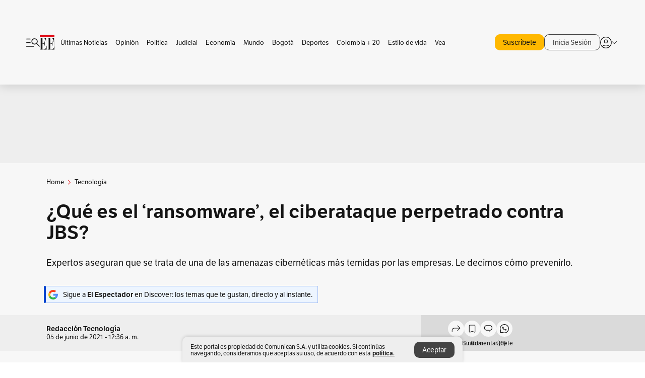

--- FILE ---
content_type: text/html; charset=utf-8
request_url: https://www.elespectador.com/tecnologia/que-es-el-ransomware-el-ciberataque-perpetrado-contra-jbs/
body_size: 28048
content:
<!DOCTYPE html><html lang="es"><head><meta charSet="utf-8"/><link as="style" rel="preload" href="https://use.typekit.net/zke3dlb.css"/><link rel="stylesheet" href="https://use.typekit.net/zke3dlb.css"/><link rel="preload" href="/pf/resources/images/logoShort.svg?d=1148" as="image" type="image/svg+xml"/><link rel="stylesheet" href="/pf/dist/css/el-espectador.css?d=1148"/><link rel="stylesheet" href="/pf/resources/dist/newsletterStructure/css/style.css?d=1148"/><meta name="rating" content="general"/><link rel="preload" href="//securepubads.g.doubleclick.net/tag/js/gpt.js" as="script"/><script async="" src="https://cdn.tinypass.com/api/tinypass.min.js"></script><script defer="" src="/pf/resources/scripts/minified/arcads.minified.js?d=1148"></script><script async="" src="/pf/resources/scripts/minified/pianoInit.minified.js?d=1148"></script><script defer="" src="/pf/resources/scripts/minified/pianoScript.minified.js?d=1148"></script><script defer="" src="/pf/resources/scripts/minified/googlePiano.minified.js?d=1148"></script><script defer="" src="/pf/resources/scripts/minified/gtm.minified.js?d=1148"></script><script defer="" src="/pf/resources/scripts/minified/pixel-fb.minified.js?d=1148"></script><script defer="" src="/pf/resources/scripts/minified/teadsCookieless.minified.js?d=1148"></script><title>¿Qué es el ‘ransomware’, el ciberataque perpetrado contra JBS? | EL ESPECTADOR</title><meta name="description" content="La empresa de cárnicos JBS fue víctima de un ciberataque de &#x27;ransomware&#x27;, una amenaza que cifra información confidencial con fines extorsivos."/><meta name="keywords" content="Noticias tecnológicas de hoy, Ransomware, JBS, malware, Ciberataque a JBS, Colonial Pipeline, Hackeo, Ciberseguridad, ataque cibernético"/><meta name="news_keywords" content="Noticias tecnológicas de hoy, Ransomware, JBS, malware, Ciberataque a JBS, Colonial Pipeline, Hackeo, Ciberseguridad, ataque cibernético"/><meta name="cXenseParse:title" content="¿Qué es el ‘ransomware’, el ciberataque perpetrado contra JBS?"/><meta name="cXenseParse:author" content="Redacción Tecnología"/><meta name="cXenseParse:description" content="La empresa de cárnicos JBS fue víctima de un ciberataque de &#x27;ransomware&#x27;, una amenaza que cifra información confidencial con fines extorsivos."/><meta name="cXenseParse:keywords" content="ransomware,jbs,ciberataque-a-jbs,colonial-pipeline,hackeo,ciberseguridad"/><meta name="cXenseParse:pageclass" content="article"/><meta name="cXenseParse:image" content="https://www.elespectador.com/resizer/v2/VVCZEBI2BFDEVPIS5YDGJCGVHY.jpg?auth=27fe8b971b872053591269c4e90db683929dc8e45d46483e8d9d7a8e22e8f72d&amp;width=657&amp;smart=true&amp;quality=60"/><meta name="cXenseParse:publishtime" content="2021-06-05T00:36:14.210Z"/><meta name="cXenseParse:recs:publishtime" content="2021-06-05T00:36:14.210Z"/><meta name="cXenseParse:articleid" content="PCPK4GDZUBABZNPHI4LMJOCHUM"/><meta name="cXenseParse:recs:articleid" content="PCPK4GDZUBABZNPHI4LMJOCHUM"/><meta name="cXenseParse:recs:category" content="Tecnología"/><meta name="cXenseParse:taxonomy" content="/tecnologia"/><meta name="cXenseParse:esp-section" content="Tecnología"/><meta name="cXenseParse:esp-type" content="article"/><meta name="cXenseParse:url" content="https://www.elespectador.com/tecnologia/que-es-el-ransomware-el-ciberataque-perpetrado-contra-jbs/"/><meta name="cXenseParse:esp-tipo_de_contenido" content=""/><meta name="cXenseParse:esp-modified_time" content="2021-06-05T00:45:51.738-05:00"/><meta name="cXenseParse:esp-author-id" content="Redacción Tecnología"/><meta name="cXenseParse:esp-author-role" content="Redacción Tecnología"/><meta name="robots" content="follow, index, max-snippet:150, max-image-preview:large  "/><link rel="amphtml" href="https://www.elespectador.com/tecnologia/que-es-el-ransomware-el-ciberataque-perpetrado-contra-jbs/?outputType=amp"/><link rel="canonical" href="https://www.elespectador.com/tecnologia/que-es-el-ransomware-el-ciberataque-perpetrado-contra-jbs/"/><link rel="alternate" hrefLang="es" href="https://www.elespectador.com/tecnologia/que-es-el-ransomware-el-ciberataque-perpetrado-contra-jbs/"/><link rel="alternate" type="application/rss+xml" title="El Espectador - Discover - General" href="https://www.elespectador.com/arc/outboundfeeds/discover/?outputType=xml"/><link rel="alternate" type="application/rss+xml" title="El Espectador - Discover - Tecnologia" href="https://www.elespectador.com/arc/outboundfeeds/discover/category/tecnologia/?outputType=xml"/><meta name="language" content="spanish"/><meta name="genre" content="news"/><meta name="MobileOptimized" content="width"/><meta name="HandheldFriendly" content="true"/><meta name="viewport" content="width=device-width, initial-scale=1"/><meta name="author" content="El Espectador"/><meta property="ps:breadCrumb" content="Inicio"/><meta property="ps:contentTemplate" content="Home"/><meta property="ps:pageName" content="home"/><meta property="og:site_name" content="ELESPECTADOR.COM"/><meta property="og:url" content="https://www.elespectador.com/tecnologia/que-es-el-ransomware-el-ciberataque-perpetrado-contra-jbs/"/><meta property="og:title" content="¿Qué es el ‘ransomware’, el ciberataque perpetrado contra JBS?"/><meta property="og:description" content="La empresa de cárnicos JBS fue víctima de un ciberataque de &#x27;ransomware&#x27;, una amenaza que cifra información confidencial con fines extorsivos."/><meta property="og:image" content="https://www.elespectador.com/resizer/v2/VVCZEBI2BFDEVPIS5YDGJCGVHY.jpg?auth=27fe8b971b872053591269c4e90db683929dc8e45d46483e8d9d7a8e22e8f72d&amp;width=657&amp;smart=true&amp;quality=60"/><meta property="og:country_name" content="Colombia"/><meta property="og:type" content="article"/><meta name="twitter:card" content="summary_large_image"/><meta name="twitter:site" content="@elespectador"/><meta name="twitter:creator" content="@elespectador"/><meta name="twitter:url" content="https://www.elespectador.com/tecnologia/que-es-el-ransomware-el-ciberataque-perpetrado-contra-jbs/"/><meta property="twitter:title" content="¿Qué es el ‘ransomware’, el ciberataque perpetrado contra JBS?"/><meta property="twitter:description" content="La empresa de cárnicos JBS fue víctima de un ciberataque de &#x27;ransomware&#x27;, una amenaza que cifra información confidencial con fines extorsivos."/><meta name="twitter:image" content="https://www.elespectador.com/resizer/v2/VVCZEBI2BFDEVPIS5YDGJCGVHY.jpg?auth=27fe8b971b872053591269c4e90db683929dc8e45d46483e8d9d7a8e22e8f72d&amp;width=657&amp;smart=true&amp;quality=60"/><meta name="twitter:image:alt" content="¿Qué es el ‘ransomware’, el ciberataque perpetrado contra JBS?"/><meta property="fb:app_id" content="687966271952902"/><meta property="fb:pages" content="14302129065"/><meta name="dcterms.title" content="ELESPECTADOR.COM"/><meta name="dcterms.type" content="Text"/><meta name="dcterms.identifier" content="https://www.elespectador.com/tecnologia/que-es-el-ransomware-el-ciberataque-perpetrado-contra-jbs/"/><meta name="dcterms.format" content="text/html"/><meta name="geo.placename" content="Colombia"/><meta name="geo.position" content="4.6626515162041535;-74.05541002750398"/><meta name="ICBM" content="4.6626515162041535;-74.05541002750398"/><meta name="format-detection" content="telephone=no"/><meta name="distribution" content="global"/><meta name="geo.region" content="CO"/><meta name="EE-adCode" content="OCHUM"/><meta property="article:author" content="El Espectador"/><meta property="article:section" content="Tecnología"/><meta property="article:published_time" content="2021-06-05T00:36:14.210Z"/><meta property="article:content_tier" content="free"/><meta name="article:modified_time" content="2021-06-05T00:45:51.738Z"/><meta name="google-signin-client_id" content="430461265313-2jlpt8n23uj7avn6ijfbj0gmto7dgrko.apps.googleusercontent.com"/><script async="" subscriptions-control="manual" src="https://news.google.com/swg/js/v1/swg.js"></script><script async="" src="https://news.google.com/swg/js/v1/swg-gaa.js"></script><script async="" src="/pf/resources/scripts/minified/membranaMedia.minified.js?d=1148"></script><script type="application/javascript" id="polyfill-script">if(!Array.prototype.includes||!(window.Object && window.Object.assign)||!window.Promise||!window.Symbol||!window.fetch){document.write('<script type="application/javascript" src="/pf/dist/engine/polyfill.js?d=1148&mxId=00000000" defer=""><\/script>')}</script><script id="fusion-engine-react-script" type="application/javascript" src="/pf/dist/engine/react.js?d=1148&amp;mxId=00000000" defer=""></script><script id="fusion-engine-combinations-script" type="application/javascript" src="/pf/dist/components/combinations/article.js?d=1148&amp;mxId=00000000" defer=""></script><link rel="icon" href="/pf/resources/images/favicons/logoFavicon.svg?d=1148" type="image/vnd.microsoft.icon"/><link rel="icon" href="/pf/resources/images/favicons/logoFavicon.svg?d=1148" type="image/svg+xml"/><link rel="icon" type="image/svg+xml" href="/pf/resources/images/favicons/logoFavicon-16.svg?d=1148" sizes="16x16"/><link rel="icon" type="image/svg+xml" href="/pf/resources/images/favicons/logoFavicon-32.svg?d=1148" sizes="32x32"/><link rel="icon" type="image/svg+xml" href="/pf/resources/images/favicons/logoFavicon-48.svg?d=1148" sizes="48x48"/><link rel="icon" type="image/svg+xml" href="/pf/resources/images/favicons/logoFavicon-76.svg?d=1148" sizes="76x76"/><link rel="icon" type="image/svg+xml" href="/pf/resources/images/favicons/logoFavicon-96.svg?d=1148" sizes="96x96"/><link rel="apple-touch-icon-precomposed" type="image/png" href="/pf/resources/images/favicons/favicon-EE-120.png?d=1148" sizes="120x120"/><link rel="apple-touch-icon-precomposed" type="image/png" href="/pf/resources/images/favicons/favicon-EE-152.png?d=1148" sizes="152x152"/><link rel="apple-touch-icon-precomposed" type="image/png" href="/pf/resources/images/favicons/favicon-EE-167.png?d=1148" sizes="167x167"/><link rel="apple-touch-icon-precomposed" type="image/png" href="/pf/resources/images/favicons/favicon-EE-180.png?d=1148" sizes="180x180"/><link rel="icon" type="image/svg+xml" href="/pf/resources/images/favicons/logoFavicon-192.svg?d=1148" sizes="192x192"/><link rel="manifest" href="/manifest.json"/><script defer="" src="https://cdnjs.cloudflare.com/ajax/libs/crypto-js/4.0.0/core.js" integrity="sha256-kZdkZhqgFNaGr6uXhjDI1wJie4rPdXuwZIwGvbkmxAI= sha384-16NHxQ56nk9L6mYJEMueErCQy3apXT3t+s3Zln/9Cb5r65PyVoyYWc1Xis2AyLeO sha512-juG4T5LbIw5oIaxRM4SsstO0WEuz3c6BwPhhzgIXvy98OM7UiZsvzCcTz7Is0zGHHIBPaDkCvJ3++uUqBFkRUg==" crossorigin="anonymous"></script><script defer="" src="https://cdnjs.cloudflare.com/ajax/libs/crypto-js/4.0.0/md5.min.js" integrity="sha256-HX0j5mAQX1PZWyNi/7GYv7G27BRBRlmNKXHbGv4fUYg= sha384-8grjJYqm7LKLYU+wyJNSF5VuUdBkO2nhlP5uc1Yucc9Q1UfngglfeZonVNCLIoCR sha512-VLDQac8zlryHkFvL1HIH9KKjkPNdsNLEXM/vImKGMaNkEXbNtb+dyhnyXFkxai1RVNtwrD5L7vffgtzYzeKI3A==" crossorigin="anonymous"></script><div id="fusion-static-enter:custom-structured-data" style="display:none" data-fusion-component="custom-structured-data"></div><script type="application/ld+json">{
    "@context": "https://schema.org",
    "@type":"Organization",
    "name":"El Espectador",
    "url":"https://www.elespectador.com",
    "logo":{
      "@type":"ImageObject",
      "url":"/pf/resources/images/favicons/favicon-EE-152.png?d=1148",
      "width":"300"
    },
    "contactPoint": {
      "@type": "ContactPoint",
      "telephone": "018000510903",
      "contactType": "Servicio al cliente"
    },
    "sameAs":[
      "https://www.facebook.com/elespectadorcom",
      "https://twitter.com/elespectador",
      "https://www.instagram.com/elespectador/",
      "https://www.youtube.com/user/Elespectadorcom?sub_confirmation=1"
    ]}
    </script><script type="application/ld+json">{
  "@context": "http://schema.org",
  "@type": "WebSite",
  "name": "El Espectador",
  "url": "https://www.elespectador.com",
  "sameAs":[
    "https://www.facebook.com/elespectadorcom",
    "https://twitter.com/elespectador",
    "https://www.instagram.com/elespectador/",
    "https://www.youtube.com/user/Elespectadorcom?sub_confirmation=1"
  ]
  ,
      "potentialAction": {
        "@type": "SearchAction",
        "target": "https://www.elespectador.com/buscador/{q}",
        "query-input": "required name=q"
      }
}</script><div id="fusion-static-exit:custom-structured-data" style="display:none" data-fusion-component="custom-structured-data"></div><script src="https://jsc.mgid.com/site/939125.js" async=""></script><script defer="" src="/pf/resources/scripts/minified/adsmovil.minified.js?d=1148"></script><script type="application/json">var params = {
    'email':'',
    'phone': '',
    'puid': ''
}
adsmovil.Init(params);</script><script defer="" src="/pf/resources/scripts/minified/ssm.minified.js?d=1148"></script><script async="" src="https://a.teads.tv/analytics/tag.js"></script>
<script>(window.BOOMR_mq=window.BOOMR_mq||[]).push(["addVar",{"rua.upush":"false","rua.cpush":"false","rua.upre":"false","rua.cpre":"false","rua.uprl":"false","rua.cprl":"false","rua.cprf":"false","rua.trans":"","rua.cook":"false","rua.ims":"false","rua.ufprl":"false","rua.cfprl":"false","rua.isuxp":"false","rua.texp":"norulematch","rua.ceh":"false","rua.ueh":"false","rua.ieh.st":"0"}]);</script>
                              <script>!function(e){var n="https://s.go-mpulse.net/boomerang/";if("False"=="True")e.BOOMR_config=e.BOOMR_config||{},e.BOOMR_config.PageParams=e.BOOMR_config.PageParams||{},e.BOOMR_config.PageParams.pci=!0,n="https://s2.go-mpulse.net/boomerang/";if(window.BOOMR_API_key="GRJMD-A2LGW-55R3Y-KNEZE-U6B3Q",function(){function e(){if(!o){var e=document.createElement("script");e.id="boomr-scr-as",e.src=window.BOOMR.url,e.async=!0,i.parentNode.appendChild(e),o=!0}}function t(e){o=!0;var n,t,a,r,d=document,O=window;if(window.BOOMR.snippetMethod=e?"if":"i",t=function(e,n){var t=d.createElement("script");t.id=n||"boomr-if-as",t.src=window.BOOMR.url,BOOMR_lstart=(new Date).getTime(),e=e||d.body,e.appendChild(t)},!window.addEventListener&&window.attachEvent&&navigator.userAgent.match(/MSIE [67]\./))return window.BOOMR.snippetMethod="s",void t(i.parentNode,"boomr-async");a=document.createElement("IFRAME"),a.src="about:blank",a.title="",a.role="presentation",a.loading="eager",r=(a.frameElement||a).style,r.width=0,r.height=0,r.border=0,r.display="none",i.parentNode.appendChild(a);try{O=a.contentWindow,d=O.document.open()}catch(_){n=document.domain,a.src="javascript:var d=document.open();d.domain='"+n+"';void(0);",O=a.contentWindow,d=O.document.open()}if(n)d._boomrl=function(){this.domain=n,t()},d.write("<bo"+"dy onload='document._boomrl();'>");else if(O._boomrl=function(){t()},O.addEventListener)O.addEventListener("load",O._boomrl,!1);else if(O.attachEvent)O.attachEvent("onload",O._boomrl);d.close()}function a(e){window.BOOMR_onload=e&&e.timeStamp||(new Date).getTime()}if(!window.BOOMR||!window.BOOMR.version&&!window.BOOMR.snippetExecuted){window.BOOMR=window.BOOMR||{},window.BOOMR.snippetStart=(new Date).getTime(),window.BOOMR.snippetExecuted=!0,window.BOOMR.snippetVersion=12,window.BOOMR.url=n+"GRJMD-A2LGW-55R3Y-KNEZE-U6B3Q";var i=document.currentScript||document.getElementsByTagName("script")[0],o=!1,r=document.createElement("link");if(r.relList&&"function"==typeof r.relList.supports&&r.relList.supports("preload")&&"as"in r)window.BOOMR.snippetMethod="p",r.href=window.BOOMR.url,r.rel="preload",r.as="script",r.addEventListener("load",e),r.addEventListener("error",function(){t(!0)}),setTimeout(function(){if(!o)t(!0)},3e3),BOOMR_lstart=(new Date).getTime(),i.parentNode.appendChild(r);else t(!1);if(window.addEventListener)window.addEventListener("load",a,!1);else if(window.attachEvent)window.attachEvent("onload",a)}}(),"".length>0)if(e&&"performance"in e&&e.performance&&"function"==typeof e.performance.setResourceTimingBufferSize)e.performance.setResourceTimingBufferSize();!function(){if(BOOMR=e.BOOMR||{},BOOMR.plugins=BOOMR.plugins||{},!BOOMR.plugins.AK){var n=""=="true"?1:0,t="",a="aokn5bixij7t62lzwema-f-ed54f9433-clientnsv4-s.akamaihd.net",i="false"=="true"?2:1,o={"ak.v":"39","ak.cp":"927404","ak.ai":parseInt("594085",10),"ak.ol":"0","ak.cr":8,"ak.ipv":4,"ak.proto":"h2","ak.rid":"2c08e400","ak.r":41994,"ak.a2":n,"ak.m":"dscr","ak.n":"ff","ak.bpcip":"3.148.222.0","ak.cport":47926,"ak.gh":"23.66.124.63","ak.quicv":"","ak.tlsv":"tls1.3","ak.0rtt":"","ak.0rtt.ed":"","ak.csrc":"-","ak.acc":"","ak.t":"1769582872","ak.ak":"hOBiQwZUYzCg5VSAfCLimQ==M5nZtRzfgnRVxmbRBBXaPVFGJieGU3AAh2gKyGWCE9naj9rqnfgA5v9QcNRRrI1E0rNNUOBNj4R96kpD43Xpws1CjJWK5ePEqiQ+S/[base64]/1eGEgCbf1SGRNdZCyLH6wUc58lz4nyppK8uEI2X94s7YcLr0HkygCW/k=","ak.pv":"62","ak.dpoabenc":"","ak.tf":i};if(""!==t)o["ak.ruds"]=t;var r={i:!1,av:function(n){var t="http.initiator";if(n&&(!n[t]||"spa_hard"===n[t]))o["ak.feo"]=void 0!==e.aFeoApplied?1:0,BOOMR.addVar(o)},rv:function(){var e=["ak.bpcip","ak.cport","ak.cr","ak.csrc","ak.gh","ak.ipv","ak.m","ak.n","ak.ol","ak.proto","ak.quicv","ak.tlsv","ak.0rtt","ak.0rtt.ed","ak.r","ak.acc","ak.t","ak.tf"];BOOMR.removeVar(e)}};BOOMR.plugins.AK={akVars:o,akDNSPreFetchDomain:a,init:function(){if(!r.i){var e=BOOMR.subscribe;e("before_beacon",r.av,null,null),e("onbeacon",r.rv,null,null),r.i=!0}return this},is_complete:function(){return!0}}}}()}(window);</script></head><body class=""><noscript><iframe src="https://www.googletagmanager.com/ns.html?id=GTM-5FQVPR" title="Tag manager no script" height="0" width="0" style="display:none;visibility:hidden"></iframe></noscript><div id="fusion-app"><div id="containerNoAdsLayout" class="Site_skin "><div class="Auth"></div><div class="OneSignal"></div><div><div><style>.onesignal-slidedown-container {
    display: none !important;
  }
  </style><div class="Modal-hide"><div class="Modal-Container"><div id=""><div><div id="notificationPopup"><div class="Modal-Container"><div><img class="Modal-Image" src="/pf/resources/images/logoShortLight.svg?d=1148" alt="Logo El Espectador"/></div><div><div class="Modal-Text">No te pierdas ningún acontecimiento, accede a nuestras notificaciones</div><div class="Modal-ContainerButton"><button class="Button Button_text Button_ Button_text_" type="button">No, gracias</button><div class="onesignal-customlink-container"></div></div></div></div></div></div></div></div></div></div></div><header id="header-layout"><div class="Header Header-TopBar Header_standar"><div class="Header-Content"><div class="BurgerMenu-OpenButton"><svg viewBox="0 0 1024 1024" style="display:inline-block;stroke:currentColor;fill:currentColor"><path d="M28.158 828.615c-37.317 1.365-37.772-58.706 0-57.341h537.91c37.317-1.365 37.772 58.706 0 57.341h-537.91zM28.158 552.834c-37.317 1.365-37.772-58.706 0-57.341h277.601c15.928 0 29.125 12.743 28.67 28.67 0 15.928-12.743 29.125-28.67 28.67h-277.601zM28.158 277.053c-37.317 1.365-37.772-58.706 0-57.341h277.601c15.928 0 29.125 12.743 28.67 28.67 0 15.928-12.743 29.125-28.67 28.67h-277.601zM627.959 658.869c-201.147 9.557-314.463-258.943-165.195-394.559 194.776-202.513 531.539 84.191 348.594 304.907l203.423 200.237c12.743 10.467 11.832 29.58 0 40.957-10.467 11.377-29.58 10.467-40.957 0l-203.423-200.237c-40.957 30.946-91.472 49.149-142.897 49.149zM627.959 601.528c48.694 0 90.562-16.838 124.693-50.514s51.425-74.634 51.425-122.872c0-48.239-17.293-89.197-51.425-122.872s-75.999-50.514-124.693-50.514-90.562 16.838-124.693 50.514c-34.131 33.676-51.425 74.634-51.425 122.872s17.293 89.197 51.425 122.872c34.131 33.676 75.999 50.514 124.693 50.514z"></path></svg></div><div class="Header-Logo Header-MainLogo"><a href="/" rel="noreferrer"><picture class="Header-LogoImage"><img src="/pf/resources/images/logoFull.svg?d=1148" alt="Elespectador.com: Últimas noticias de Colombia y el mundo" width="240" height="37"/></picture></a></div><div class="Header-ContainerUser"><div class="Header-User" id="UserAvatarContainer"><div class="Header-UserContainer"><div class="Header-Anon "><svg class="Header-AvatarCircle" viewBox="0 0 1024 1024" style="display:inline-block;stroke:currentColor;fill:currentColor"><path d="M177.79 824.384c190.977-148.689 469.712-148.689 660.689 0 276.462-268.732 58.657-784.824-330.117-767.545-388.774-17.279-607.034 499.268-330.572 767.545zM507.908 586.117c-224.171 2.274-224.171-343.758 0-341.485 224.171-2.274 224.171 343.758 0 341.485zM507.908 1024.455c-677.513-16.824-677.513-1007.631 0-1024 677.513 16.824 677.513 1007.631 0 1024zM507.908 967.616c100.49 0.455 211.893-37.741 286.465-102.764-155.964-127.318-417.876-130.046-572.931 0 74.572 65.023 185.975 103.673 286.465 102.764zM507.908 529.279c148.234 4.092 148.234-231.901 0-227.808-148.234-4.092-148.234 231.901 0 227.808z"></path></svg><svg class="Header-Arrow " viewBox="0 0 422 1024" style="display:inline-block;stroke:currentColor;fill:currentColor"><path d="M336.696 512.431l-321.106-321.106c-35.676-32.942 19.56-91.257 53.521-53.521l331.738 331.738c12.684 12.684 17.846 25.385 17.846 42.877 0 17.151-5.146 30.19-17.846 42.877l-331.738 331.738c-32.942 35.338-91.257-19.56-53.521-53.521l321.106-321.106z"></path></svg></div></div></div></div></div><div class="Header-ScrollProgressBar Header-ScrollProgressBar_hide"><div class="Header-ScrollProgressBarFill" style="width:0%"></div></div></div><div class="Header-BasicPlaceholder"></div><div class="Ads_megaBannerTopContainer Ads_megaBannerTopContainerArticle"><div><div id="fallBackAdContainer" class="Ads_megaBannerTopFallBackContainer"><div id="fallBackAd" class="Ads_megaBannerTopFallBack">Publicidad</div></div></div></div><div class="StickyAd StickyAd_showAd  "><div id="closeSticky"><div class="StickyAd-closeAd StickyAd-closeAd_showAd"><span><svg class="StickyAd-Icon " viewBox="0 0 1024 1024" style="display:inline-block;stroke:currentColor;fill:currentColor"><path d="M507.453 552.469l184.611 184.611c10.913 10.913 29.101 11.822 40.469 0 12.277-11.822 12.277-28.647 0-40.469l-184.611-184.611 184.611-184.611c10.913-10.913 11.822-29.101 0-40.469-11.822-12.277-28.647-12.277-40.469 0l-184.611 184.611-184.611-184.611c-5.141-5.26-12.307-8.522-20.234-8.522s-15.094 3.262-20.229 8.517l-0.005 0.005c-12.277 11.822-12.277 28.647 0 40.469l184.611 184.611-184.611 184.611c-10.913 10.913-11.822 29.101 0 40.469 11.822 12.277 28.647 12.277 40.469 0l184.611-184.611zM507.453 1024.455c-677.059-20.007-677.059-1003.993 0-1024 677.059 20.007 677.059 1003.993 0 1024zM507.453 967.616c126.863 0 234.629-44.107 322.842-132.32s132.32-195.979 132.32-322.842-44.107-234.629-132.32-322.842-195.979-132.32-322.842-132.32-234.629 44.107-322.842 132.32-132.32 195.979-132.32 322.842 44.107 234.629 132.32 322.842 195.979 132.32 322.842 132.32z"></path></svg></span></div></div><div class="StickyAd-adWrapper" id="StickyContainer"></div></div><div class="PianoContainer-UserMenu"></div></header><div class="Container  Container_article"><div id="onlive-layout" class="GlobalContainer Layout-Container 
          
          "><div></div></div><div id="main-layout" class="
            GlobalContainer Layout-Container "><section id=""><div><script type="application/ld+json">{
    "@context": "https://schema.org",
    "@type": "BreadcrumbList",
    "itemListElement": [
      {
        "@type": "ListItem",
        "position": 0,
        "item":
        {
          "@id": "/",
          "name": "Home"
        }
      },
      
          {
            "@type": "ListItem",
            "position": 1,
            "item":
            {
              "@id": "/tecnologia",
              "name": "Tecnología"
            }
          }
    ]
  }</script><div class="Breadcrumb   "><div class="Breadcrumb-Container"><span class="Breadcrumb-Text"><a href="/"><h3>Home</h3></a></span><span class="Breadcrumb-Text Breadcrumb-SectionText"><svg class="Breadcrumb Breadcrumb-Icon" viewBox="0 0 422 1024" style="display:inline-block;stroke:currentColor;fill:currentColor"><path d="M336.696 512.431l-321.106-321.106c-35.676-32.942 19.56-91.257 53.521-53.521l331.738 331.738c12.684 12.684 17.846 25.385 17.846 42.877 0 17.151-5.146 30.19-17.846 42.877l-331.738 331.738c-32.942 35.338-91.257-19.56-53.521-53.521l321.106-321.106z"></path></svg><a href="/tecnologia/"><div class="">Tecnología</div></a></span></div></div></div><div class="ArticleHeader ArticleHeader_article
        "><h1 class="Title ArticleHeader-Title">¿Qué es el ‘ransomware’, el ciberataque perpetrado contra JBS?</h1><h2 class="ArticleHeader-Hook"><div>Expertos aseguran que se trata de una de las amenazas cibernéticas más temidas por las empresas. Le decimos cómo prevenirlo.</div></h2><a href="https://profile.google.com/cp/CgkvbS8wOTFneHk" class="BannerAlert BannerAlert_google  "><svg class="BannerAlert-Icon" viewBox="0 0 1024 1024" style="display:inline-block;stroke:currentColor;fill:currentColor"><path d="M665.19 773.325c58.982-34.406 106.086-90.112 129.434-154.829h-272.384v-202.342h490.291c35.635 188.416-35.635 373.555-181.453 493.568l-165.478-136.397z" fill="rgb(81, 142, 247)"></path><path d="M665.19 773.325l165.478 136.397c-248.218 203.981-620.134 124.109-769.229-156.877l163.43-134.349c63.898 176.128 279.347 248.218 440.32 154.829z" fill="rgb(41, 179, 70)"></path><path d="M222.413 411.648l-165.478-133.939c133.939-263.373 465.306-357.581 719.258-203.571 8.192 4.915 58.163 38.502 58.982 43.418l-2.048 4.506-162.202 132.301c-138.035-87.654-323.174-46.285-412.877 89.293-11.469 17.203-29.082 49.152-35.226 67.994z" fill="rgb(251, 64, 29)"></path><path d="M222.413 411.648c-20.89 60.621-19.661 146.637 2.458 206.848l-163.43 134.349c-79.872-150.323-82.33-323.174-4.506-475.136l165.478 134.349z" fill="rgb(250, 186, 1)"></path></svg><div class="BannerAlert-Text"><span>Sigue a </span><span class="BannerAlert-Text_semibold">El Espectador</span><span> en Discover: los temas que te gustan, directo y al instante.</span></div></a><div class="ArticleHeader-ContainerSocial"><div class="ArticleHeader-ContainerInfo"><div class="ArticleHeader-ContainerAuthor"><div class="ArticleHeader-Author"><a href="/autores/Redacción Tecnología">Redacción Tecnología</a></div><div class="Datetime ArticleHeader-Date">05 de junio de 2021 - 12:36 a. m.</div></div></div><div class="SocialMedia "><div class="SocialMedia_share"><div class="SocialMedia-shareIcon"><div class="PopUpShare "><a href=""><svg class="SocialMedia-Icon" viewBox="0 0 1476 1024" style="display:inline-block;stroke:currentColor;fill:currentColor"><path d="M499.144 480.391c-133.72-3.483-253.532 115.83-250.049 250.049v178.467c1.488 46.732-73.080 46.732-71.582 0v-178.467c-4.473-172.996 148.137-325.614 321.133-321.133h684.031l-266.951-267.45c-36.29-31.818 19.388-85.010 50.707-50.707 9.444 17.899 357.423 334.061 330.582 353.948 27.834 18.39-322.63 337.046-330.582 353.948-31.319 35.791-85.010-19.388-51.206-50.707l267.45-267.45h-683.537z"></path></svg><span class="PopUpShare-Text">Compartir</span></a><div class="PopUpShare-Box false"><div class="PopUpShare-Box_share"><span><svg url="https://www.elespectador.com/tecnologia/que-es-el-ransomware-el-ciberataque-perpetrado-contra-jbs//?utm_source=interno&amp;utm_medium=boton&amp;utm_campaign=share_content&amp;utm_content=boton_copiar_articulos" viewBox="0 0 1023 1024" style="display:inline-block;stroke:currentColor;fill:currentColor"><path d="M480.997 846.401c-193.23 201.753-505.448-110.823-303.697-303.697l113.305-113.305c23.446-24.859 62.518 13.499 37.298 37.298-51.145 58.608-170.144 137.821-160.554 228.038-6.036 140.305 181.86 217.379 276.343 114.733l113.305-113.305c23.446-25.216 62.518 13.856 37.298 37.298l-113.305 113.305zM419.543 641.451c-5.323 5.323-11.366 7.82-18.466 7.82s-13.499-2.483-18.823-7.82-7.82-11.366-7.82-18.466 2.483-13.499 7.82-18.466l223.415-223.415c5.323-5.323 11.366-7.82 18.466-7.82s13.499 2.483 18.823 7.82 7.82 11.366 7.82 18.466-2.483 13.499-7.82 18.466l-223.415 223.415zM734.957 592.79c-23.446 24.859-62.518-13.499-37.298-37.298l113.305-113.305c149.895-149.895-79.214-378.991-229.454-229.454l-113.305 113.305c-23.446 25.216-62.518-13.856-37.298-37.298l113.305-113.305c79.916-84.18 223.772-84.18 303.697 0 84.18 79.916 84.18 223.772 0 303.697l-113.305 113.305z"></path></svg>Copiar link</span></div><div class="PopUpShare-Box_share"><button aria-label="twitter" class="react-share__ShareButton" style="background-color:transparent;border:none;padding:0;font:inherit;color:inherit;cursor:pointer"><svg class="SocialMedia-Icon_share" viewBox="0 0 1024 1024" style="display:inline-block;stroke:currentColor;fill:currentColor"><path d="M155.566 176.768l276.5 369.906-278.22 300.558h62.753l243.544-263.31 196.846 263.31h213.176l-292.261-390.526 259.304-279.938h-62.753l-224.345 242.392-181.373-242.392h-213.176zM247.821 222.896h97.994l432.362 578.209h-97.994l-432.362-578.209z"></path></svg></button><span>X</span></div><div class="PopUpShare-Box_share"><button aria-label="facebook" class="react-share__ShareButton" style="background-color:transparent;border:none;padding:0;font:inherit;color:inherit;cursor:pointer"><svg class="SocialMedia-Icon_share" viewBox="0 0 1024 1024" style="display:inline-block;stroke:currentColor;fill:currentColor"><path d="M431.718 557.963h-7.548q-41.545 0-83.032 0c-14.248 0-19.31-5.12-19.31-19.427q0-55.296 0-110.592c0-14.131 5.383-19.573 19.427-19.573h90.463v-80.223c-0.058-1.789-0.090-3.893-0.090-6.004 0-35.463 9.242-68.767 25.448-97.635l-0.519 1.006c18.196-31.379 46.465-55.204 80.308-67.313l1.056-0.33c20.012-7.313 43.117-11.543 67.209-11.543 0.883 0 1.764 0.006 2.644 0.017l-0.134-0.001q44.822 0 89.644 0c12.815 0 18.52 5.705 18.52 18.608q0 51.99 0 103.98c0 13.078-5.442 18.344-18.608 18.432-24.459 0.263-48.976 0-73.406 1.083-0.707-0.052-1.531-0.081-2.363-0.081-12.838 0-24.032 7.037-29.936 17.465l-0.089 0.171c-3.010 5.801-4.934 12.611-5.32 19.829l-0.005 0.124c-0.556 27.034-0.234 54.126-0.234 82.183h105.326c14.921 0 20.041 5.12 20.041 20.129q0 54.945 0 109.978c0 14.629-4.798 19.485-19.836 19.544h-105.911v296.55c0 15.828-4.974 20.86-20.48 20.86h-114.103c-13.78 0-19.134-5.383-19.134-19.105v-298.423z"></path></svg></button><span>Facebook</span></div><div class="PopUpShare-Box_share"><button aria-label="whatsapp" class="react-share__ShareButton" style="background-color:transparent;border:none;padding:0;font:inherit;color:inherit;cursor:pointer"><svg class="SocialMedia-Icon_share" viewBox="0 0 1026 1024" style="display:inline-block;stroke:currentColor;fill:currentColor"><path d="M512 73.728c241.664 0 438.272 196.608 438.272 438.272s-196.608 438.272-438.272 438.272c-74.547 0-147.866-18.842-212.173-54.886l-25.395-13.926-28.262 6.963-149.504 36.454 33.997-158.515 5.734-26.214-12.698-23.757c-33.587-63.488-50.381-131.891-50.381-203.981 0.41-242.074 197.018-438.682 438.682-438.682zM512 0c-282.624 0-512 229.376-512 512 0 86.016 21.299 167.117 58.982 238.387l-58.982 273.613 263.782-64.307c73.318 40.96 158.106 64.307 248.218 64.307 282.624 0 512-229.376 512-512s-229.376-512-512-512z"></path><path d="M512 581.222c-55.296-45.466-137.626-99.123-90.112-164.25 25.395-51.2-40.55-176.128-105.677-127.795-208.077 182.682 373.555 580.403 433.766 362.496 16.794-44.646-31.949-68.813-65.946-81.51-78.234-24.166-70.042 99.123-172.032 10.65z"></path></svg></button><span>Whatsapp</span></div><div class="PopUpShare-Box_share"><button aria-label="linkedin" class="react-share__ShareButton" style="background-color:transparent;border:none;padding:0;font:inherit;color:inherit;cursor:pointer"><svg class="SocialMedia-Icon_share" viewBox="0 0 1024 1024" style="display:inline-block;stroke:currentColor;fill:currentColor"><path d="M576.154 1024h-212.862v-673.49c0-6.391 0.492-10.815 8.849-10.815 64.891 0.983 130.274-1.966 195.165 0.983v93.404c90.454-158.295 381.481-151.904 436.048 33.429 44.735 177.467 13.765 374.107 22.614 555.998h-212.862v-343.627c3.933-75.706-16.223-179.434-112.576-171.568-102.253-1.966-129.782 93.404-124.866 178.942v336.253z"></path><path d="M17.698 340.678h211.879v683.322h-211.879z"></path><path d="M246.783 123.391c2.458 160.261-249.241 160.261-246.783 0 0-68.332 55.059-123.391 123.391-123.391 0.381-0.004 0.83-0.007 1.281-0.007 67.441 0 122.113 54.672 122.113 122.113 0 0.279-0.001 0.558-0.003 0.836l0-0.043z"></path></svg></button><span>LinkedIn</span></div><div class="PopUpShare-Box_share"><button aria-label="email" class="react-share__ShareButton" style="background-color:transparent;border:none;padding:0;font:inherit;color:inherit;cursor:pointer"><svg class="SocialMedia-Icon_share" viewBox="0 0 1024 1024" style="display:inline-block;stroke:currentColor;fill:currentColor"><path d="M797.318 283.809c11.392 0 20.941 9.239 20.941 20.941v414.502c0 11.392-9.239 20.941-20.941 20.941h-570.944c-11.564 0-20.941-9.377-20.941-20.941v0-414.502c0-11.392 9.239-20.941 20.941-20.941h571.248zM797.625 243.775h-571.248c-33.569 0-60.976 27.407-60.976 60.976v414.502c0 33.569 27.407 60.976 60.976 60.976h571.248c33.569 0 60.976-27.407 60.976-60.976v-414.502c0-33.569-27.407-60.976-60.976-60.976z"></path><path d="M200.508 289.045l311.648 202.938 306.411-198.010" fill="none" stroke-linejoin="miter" stroke-linecap="butt" stroke-miterlimit="10" stroke-width="76.41791044776119"></path></svg></button><span>Correo electrónico</span></div></div></div></div><div title="Guardar artículo"><div class="Bookmark   "><svg class="SocialMedia-Icon" viewBox="0 0 592 1024" style="display:inline-block;stroke:currentColor;fill:currentColor"><path d="M40.757 198.221l7.844 638.467 247.543-90.669 247.859 90.669 14.747-638.467h-517.988z" fill="none"></path><path d="M296.148 779.903l-179.46 77.179c-25.729 10.981-50.51 9.099-73.727-6.277s-34.822-37.022-34.822-64.634v-548.738c0-21.963 7.532-40.476 22.279-55.219s33.259-22.279 55.219-22.279h420.727c21.963 0 40.476 7.532 55.219 22.279s22.279 33.259 22.279 55.219v548.421c0 27.607-11.607 49.256-34.822 64.634s-47.692 17.57-73.727 6.277l-179.46-77.179zM506.667 207.947h-420.727c-29.495 4.082-29.495 29.495-29.495 29.495v546.543s0 37.966 41.415 27.607l198.289-85.651 198.289 85.651s37.966 10.665 41.415-27.607v-546.543c-0.939-23.841-29.495-29.495-29.495-29.495z"></path></svg><div class="Bookmark-Text">Guardar</div></div></div><div class="SocialMedia-CommentCounter false"><a href="#comments"><svg class="SocialMedia-Icon" viewBox="0 0 1210 1024" style="display:inline-block;stroke:currentColor;fill:currentColor"><path d="M777.548 203.929c112.553 0 203.795 91.239 203.795 203.795v0 37.361c0.001 0.173 0.001 0.373 0.001 0.576 0 95.536-65.976 175.658-154.852 197.293l-1.39 0.287-19.023 4.482-76.289 76.289v-75.132h-297.332c-112.553 0-203.795-91.239-203.795-203.795v0-37.361c0-112.553 91.239-203.795 203.795-203.795v0zM777.548 136h-345.089c-150.069 0-271.724 121.655-271.724 271.724v0 37.361c0 150.069 121.655 271.724 271.724 271.724v0h229.605v171.185l178.658-178.658c120.519-29.53 208.536-136.613 208.549-264.25v-37.363c0-150.069-121.655-271.724-271.724-271.724v0z"></path></svg><span>Comentar (0)</span></a></div><a class="SocialMedia_whatsappChanel" href="https://whatsapp.com/channel/0029VZzbXdXLSmbdQGUY8H02" id="Whatsapp-Icon"><svg class="SocialMedia-Icon SocialMedia_whatsapp article" viewBox="0 0 1026 1024" style="display:inline-block;stroke:currentColor;fill:currentColor"><path d="M512 73.728c241.664 0 438.272 196.608 438.272 438.272s-196.608 438.272-438.272 438.272c-74.547 0-147.866-18.842-212.173-54.886l-25.395-13.926-28.262 6.963-149.504 36.454 33.997-158.515 5.734-26.214-12.698-23.757c-33.587-63.488-50.381-131.891-50.381-203.981 0.41-242.074 197.018-438.682 438.682-438.682zM512 0c-282.624 0-512 229.376-512 512 0 86.016 21.299 167.117 58.982 238.387l-58.982 273.613 263.782-64.307c73.318 40.96 158.106 64.307 248.218 64.307 282.624 0 512-229.376 512-512s-229.376-512-512-512z"></path><path d="M512 581.222c-55.296-45.466-137.626-99.123-90.112-164.25 25.395-51.2-40.55-176.128-105.677-127.795-208.077 182.682 373.555 580.403 433.766 362.496 16.794-44.646-31.949-68.813-65.946-81.51-78.234-24.166-70.042 99.123-172.032 10.65z"></path></svg><div class="Bookmark-Text">Únete</div></a></div></div></div></div><div class="Layout-Divisions"><div class="Article Article_article"><div class="Article_article
          "><div class=" "><section class="pure-u-xl-8-12"><article><div class="Article-Content 
        
        no-paywall    "><script type="application/ld+json">{
      "@context": "https://schema.org",
      "@type": "NewsArticle",
      "mainEntityOfPage": {
        "@type": "WebPage",
        "@id": "https://www.elespectador.com/tecnologia/que-es-el-ransomware-el-ciberataque-perpetrado-contra-jbs/"
      },      
    "mainEntity": {
              "@type": "ItemList",
              "itemListElement": [
      {
          "@type": "ListItem",
          "position": 0,
          "item":
          {
            "@type":"WebPage",
            "@id": "https://www.elespectador.com/tags/ransomware/",
            "name": "Ransomware"
          }
        },{
          "@type": "ListItem",
          "position": 1,
          "item":
          {
            "@type":"WebPage",
            "@id": "https://www.elespectador.com/tags/jbs/",
            "name": "JBS"
          }
        },{
          "@type": "ListItem",
          "position": 2,
          "item":
          {
            "@type":"WebPage",
            "@id": "https://www.elespectador.com/tags/ciberataque-a-jbs/",
            "name": "Ciberataque a JBS"
          }
        },{
          "@type": "ListItem",
          "position": 3,
          "item":
          {
            "@type":"WebPage",
            "@id": "https://www.elespectador.com/tags/colonial-pipeline/",
            "name": "Colonial Pipeline"
          }
        },{
          "@type": "ListItem",
          "position": 4,
          "item":
          {
            "@type":"WebPage",
            "@id": "https://www.elespectador.com/tags/hackeo/",
            "name": "Hackeo"
          }
        },{
          "@type": "ListItem",
          "position": 5,
          "item":
          {
            "@type":"WebPage",
            "@id": "https://www.elespectador.com/tags/ciberseguridad/",
            "name": "Ciberseguridad"
          }
        }
    ]},  
      "headline": "¿Qué es el ‘ransomware’, el ciberataque perpetrado contra JBS?",
      "alternativeHeadline": "¿Qué es el ‘ransomware’, el ciberataque perpetrado contra JBS?",
      "articleSection": "Tecnología",
      "url": "https://www.elespectador.com/tecnologia/que-es-el-ransomware-el-ciberataque-perpetrado-contra-jbs/",
      "image": ["https://cloudfront-us-east-1.images.arcpublishing.com/elespectador/VVCZEBI2BFDEVPIS5YDGJCGVHY.jpg"],
      "datePublished": "2021-06-04T19:36:14-05:00",
      "dateModified": "2021-06-04T19:45:51-05:00",
      "author": [
         {
                      "@type": "Person",
                      "name":"Redacción Tecnología"
                      ,"url":"https://www.elespectador.com/autores/Redacción Tecnología/"
                    }
      ],
       "publisher": {
        "@id": "https://www.elespectador.com",
        "@type": "NewsMediaOrganization",
        "name": "El Espectador",
        "logo": {
          "@type": "ImageObject",
          "url": "https://www.elespectador.com/pf/resources/images/favicons/favicon-EE-152.png?d=1148"
        }
      },
      "description": "La empresa de cárnicos JBS fue víctima de un ciberataque de 'ransomware', una amenaza que cifra información confidencial con fines extorsivos.",
      "isAccessibleForFree":"true"
      ,"articleBody":"El pasado domingo, la compañía de cárnicos JBS, una de las más importantes del mundo, informó que algunos de sus servidores fueron objeto de un ciberataque. La falla afectó los sistemas informáticos de la firma en América del Norte y Australia y varias plantas se vieron obligadas a suspender temporalmente su producción. Días después, el FBI informó que el ataque fue perpetrado por REvil, un grupo de ciberdelincuentes que se especializan en ‘ransomware’ y tienen una plataforma en la que subastan documentos confidenciales. Aunque no está claro desde dónde operan, el buró tiene indicios de que sus miembros podrían ser de origen ruso. Lea también: FBI confirma que hackers de REvil perpetraron ciberataque a JBS JBS fue víctima de un esquema que toma cada vez más fuerza en el mundo y que se ha convertido en el dolor de cabeza de las empresas: el ‘ransomware’, un software malicioso que busca encriptar o bloquear un sistema informático con fines extorsivos.  Su nombre proviene de la palabra inglesa “ransom”, que significa “rescate”, pues los usuarios, empresas y demás víctimas deben pagar un dinero para recuperar su información. “El ‘ransomware’ es quizás el ataque al que más temen todas las compañías hoy en día”, dice Ignacio Triana, gerente de tecnología para MCA en la empresa de ciberseguridad Trend Micro. “No solamente están arriesgando su información, sino también la reputación, algo que intentan cuidar mucho”. Según Triana, con esta modalidad los atacantes buscan acceder a las redes operativas para luego encriptar datos privilegiados. El método más común es el ‘phishing’ o suplantación de identidad por medio de correos electrónicos fraudulentos: casi el 90 % de los ataques analizados por la compañía se efectúan por esta vía. El ‘malware’ también puede introducirse por medio de sitios de torrents populares, aplicaciones cargadas o por vulnerabilidades en dispositivos y enrutadores domésticos inteligentes, como por ejemplo contraseñas predeterminadas o fáciles de adivinar. “Los actores de amenazas apuntan a estos dispositivos para usar las redes domésticas de los empleados como un trampolín hacia las redes corporativas”, señala la compañía. De acuerdo con el experto, una vez que los atacantes ingresan a las redes de la empresa, empiezan a moverse entre equipos y a intentar pasar desapercibidos mientras comprenden su funcionamiento. Este proceso puede durar meses hasta que encuentran el servidor crítico. Sin embargo, no siempre son fáciles de detectar por las compañías, por lo que es recomendable que cuenten con un software de seguridad adecuado y análisis de vulnerabilidades en correos, redes y servidores. “Lo que decimos a nuestros clientes es que en cada una de esas capas podemos identificar situaciones que no son normales: como intentos de logueo de un usuario desde otros computadores, intentos de conexión de usuarios fuera del país o procesos mucho más sofisticados”, dice Triana. Le puede interesar: Ciberdelincuentes le apuntan a cadenas de frío de vacunas La tercera fase de estos ataques consiste en cifrar el servidor crítico y pedir un rescate por la información, que puede consistir en datos de usuarios, empleados, cuentas de clientes, etcétera. “También puede suceder que intenten impactar la operación de una compañía, como bloquear una cadena de suministro o la implementación de algún artefacto. El ataque puede no solo impactar a la compañía sino lo que la rodea”, agrega el experto. A muchas de las compañías que son objeto de estos ataques las salva el tener copias de respaldo de la información más delicada, pues pueden continuar con sus operaciones. Sin embargo, para las que no cuentan con este backup, todo depende de la agresividad del ataque y las posturas de las empresas en ciberseguridad. En algunos casos, alcanzan a reaccionar con rapidez y a desplegar soluciones con firmas expertas, que pueden detectar dónde están los atacantes o el software malicioso. Sin embargo, Triana cuenta que hay ataques mucho más complejos que ni siquiera permiten instalar herramientas especializadas para mitigar el impacto, haciendo que sea “prácticamente imposible” de solucionar. De hecho, el pasado mayo, Joseph Blount, CEO de Colonial Pipeline, reveló a The Wall Street Journal que su compañía pagó US$4,4 millones tras ser atacada bajo este esquema. La principal red de oleoductos de Estados Unidos estuvo cerrada cinco días por este hecho, poniendo en riesgo el abastecimiento de combustibles en ese país temporalmente. Blount aseguró que autorizó el pago porque desconocían el alcance del daño y el tiempo que les llevaría retomar sus actividades si no accedían. Para volver a leer: Ciberataque a oleoducto genera pánico en estaciones de servicio de EE. UU. Aunque es fundamental que las compañías cuenten con proveedores de soluciones que puedan hacer un monitoreo constante a sus redes, buena parte de los ataques pueden ser prevenidos si los trabajadores tienen prácticas adecuadas en materia de ciberseguridad.  Estas son algunas recomendaciones básicas de Trend Micro para quienes laboran desde casa: Evite dar información personal. Algunos actores malintencionados toman información disponible públicamente y la usan para obtener acceso a información privada más valiosa, o la usan para enviar e implementar malware en su dispositivo. Tenga cuidado con el tipo de información que comparte en línea; asegúrese de proporcionar información privada solo cuando sea absolutamente necesario. Fortalezca la higiene de su contraseña. Los teletrabajadores deben emplear las mejores prácticas de contraseñas para su correo electrónico y otras cuentas: ocho o más caracteres y símbolos; evite la repetición, secuencias o patrones; y no reutilice las contraseñas. Dado que algunas herramientas y portales corporativos en línea también pueden tener valores predeterminados que los atacantes pueden utilizar mediante la fuerza bruta, es mejor cambiar las contraseñas con regularidad e implementar la autenticación multifactor. Los usuarios de Windows deben activar “Mostrar extensiones de archivo”. Mostrar extensiones de archivo es una funcionalidad nativa de Windows que muestra a los usuarios qué tipos de archivos se están abriendo. A veces, los actores malintencionados utilizan nombres de archivo que parecen dos extensiones, por ejemplo, “photo.avi.exe”. Los usuarios deben utilizar esta función de Windows para comprobar qué están abriendo y evitar cualquier archivo sospechoso. Abra solo archivos adjuntos de correo electrónico de confianza. El ‘ransomware’ comúnmente se propaga a través del correo electrónico no deseado, y muchos distribuidores ya conocen los títulos de temas más efectivos para captar la atención del usuario. Algunos actores también usan archivos poco comunes en su correo no deseado y confían en que los usuarios simplemente hagan clic sin mirar. Evite abrir extensiones de archivo sospechosas (como .EXE, .VBS o .SCR). Algunos usuarios pueden incluso configurar sus servidores de correo web para bloquear esos archivos adjuntos. Le sugerimos leer: Ojo con los retiros sin tarjeta: así utilizan esta herramienta para estafar  Desactive la conexión a internet si la computadora muestra un comportamiento sospechoso. El ‘ransomware’ normalmente necesita conectarse con un servidor de comando y control (C&amp;C) para completar su rutina de cifrado. Sin acceso a Internet, el ‘ransomware’ permanecerá inactivo en un dispositivo infectado. Si un usuario logra atraparlo durante las primeras etapas del ataque, puede deshabilitar el acceso a internet y mitigar cualquier daño. Aproveche todas las herramientas y funciones de seguridad a su disposición. Muchos dispositivos y software ya tienen funciones de seguridad integradas y actualizadas constantemente. Actualice el firmware de su enrutador doméstico, así como los sistemas operativos y el software en PC, dispositivos móviles y navegadores a las últimas versiones. Esto incluye cualquier herramienta virtual y VPN de su empresa. Todos los equipos también deben ejecutar soluciones de seguridad de punto final y de red actualizadas de un proveedor de confianza. (Esto debe incluir funciones anti-intrusión, anti-amenazas web, anti-spam, anti-phishing y, por supuesto, anti-ransomware)."
      
    }</script><script type="application/ld+json">{
    "@context": "https://schema.org",
    "@type": "DataFeed",
    "name": "¿Qué es el ‘ransomware’, el ciberataque perpetrado contra JBS?",
    "description": "La empresa de cárnicos JBS fue víctima de un ciberataque de 'ransomware', una amenaza que cifra información confidencial con fines extorsivos.",
    "creator": {
      "@type": "Organization",
      "name": "El Espectador",
      "logo": {
        "@type": "ImageObject",
        "url": "/pf/resources/images/favicons/favicon-EE-152.png?d=1148"
      }
    },
    "dataFeedElement": [
      {
            "@type": "DataFeedItem",
            "item":
            {
              "@type":"Thing",
              "name": "Ransomware"
            }
          },{
            "@type": "DataFeedItem",
            "item":
            {
              "@type":"Thing",
              "name": "JBS"
            }
          },{
            "@type": "DataFeedItem",
            "item":
            {
              "@type":"Thing",
              "name": "Ciberataque a JBS"
            }
          },{
            "@type": "DataFeedItem",
            "item":
            {
              "@type":"Thing",
              "name": "Colonial Pipeline"
            }
          },{
            "@type": "DataFeedItem",
            "item":
            {
              "@type":"Thing",
              "name": "Hackeo"
            }
          },{
            "@type": "DataFeedItem",
            "item":
            {
              "@type":"Thing",
              "name": "Ciberseguridad"
            }
          }
    ]
  }</script><section><script type="application/ld+json">{
    "@context": "http://schema.org",
    "@type": "ImageObject",
    "author": "Foto: Agencia Bloomberg",
    "url": "https://cloudfront-us-east-1.images.arcpublishing.com/elespectador/VVCZEBI2BFDEVPIS5YDGJCGVHY.jpg",
    "datePublished": "2020-12-16T17:09:04Z",
    "description": "El 'phishing' también es un problema persistente. Este consiste en la suplantación de identidad de una organización para solicitar datos sensibles, como información bancaria o contraseñas.",
    "height": 655,
    "width": 984
  }</script><div class="ImageArticle-Container     "><div class="ImageArticle-ImageFrame"><picture><source class="ImageArticle-Image" srcSet="https://www.elespectador.com/resizer/v2/VVCZEBI2BFDEVPIS5YDGJCGVHY.jpg?auth=27fe8b971b872053591269c4e90db683929dc8e45d46483e8d9d7a8e22e8f72d&amp;width=393&amp;height=261&amp;smart=true&amp;quality=60" media="(max-width:425px)"/><source class="ImageArticle-Image" srcSet="https://www.elespectador.com/resizer/v2/VVCZEBI2BFDEVPIS5YDGJCGVHY.jpg?auth=27fe8b971b872053591269c4e90db683929dc8e45d46483e8d9d7a8e22e8f72d&amp;width=568&amp;height=378&amp;smart=true&amp;quality=60" media="(max-width:600px)"/><source class="ImageArticle-Image" srcSet="https://www.elespectador.com/resizer/v2/VVCZEBI2BFDEVPIS5YDGJCGVHY.jpg?auth=27fe8b971b872053591269c4e90db683929dc8e45d46483e8d9d7a8e22e8f72d&amp;width=1110&amp;height=739&amp;smart=true&amp;quality=60" media="(max-width:1199px)"/><source class="ImageArticle-Image" srcSet="https://www.elespectador.com/resizer/v2/VVCZEBI2BFDEVPIS5YDGJCGVHY.jpg?auth=27fe8b971b872053591269c4e90db683929dc8e45d46483e8d9d7a8e22e8f72d&amp;width=920&amp;height=613&amp;smart=true&amp;quality=60" media="(min-width:1200px)"/><img alt="El &#x27;phishing&#x27; también es un problema persistente. Este consiste en la suplantación de identidad de una organización para solicitar datos sensibles, como información bancaria o contraseñas." class="ImageArticle-Image" src="https://www.elespectador.com/resizer/v2/VVCZEBI2BFDEVPIS5YDGJCGVHY.jpg?auth=27fe8b971b872053591269c4e90db683929dc8e45d46483e8d9d7a8e22e8f72d&amp;width=920&amp;height=613&amp;smart=true&amp;quality=60" width="984" height="655" loading="eager" decoding="async" fetchpriority="high"/></picture></div><div class="ImageArticle-ContainerText"><div class="ImageArticle-Description">El &#x27;phishing&#x27; también es un problema persistente. Este consiste en la suplantación de identidad de una organización para solicitar datos sensibles, como información bancaria o contraseñas.</div><div class="ImageArticle-Author">Foto: Agencia Bloomberg</div></div></div><div class="SummaryButton" id="summary-button"><div class="SummaryButton-Button "><svg class="SummaryButton-Icon" viewBox="0 0 1024 1024" style="display:inline-block;stroke:currentColor;fill:currentColor"><path d="M312.115 294.912c-15.974-8.602-30.72-20.070-44.646-35.226-37.274-40.141-36.454-117.555-36.454-117.555-7.373 63.488-5.325 77.414-46.285 126.157-41.779 49.971-133.939 47.104-133.939 47.104 15.155 1.229 74.547-2.048 131.072 45.875 11.469 12.288 20.070 25.395 27.034 38.502v366.592h593.101l171.622 115.098v-586.547h-661.504zM930.611 801.997l-105.677-70.451-11.059-6.963h-562.79v-326.042c6.144-11.878 14.336-23.757 25.805-35.226 11.059-10.65 23.757-18.842 36.864-25.395h616.858v464.486z"></path><path d="M418.611 558.285c31.13 0 56.115-24.986 56.115-56.115s-24.986-56.115-56.115-56.115-56.115 24.986-56.115 56.115 24.986 56.115 56.115 56.115z"></path><path d="M762.266 558.285c31.13 0 56.115-24.986 56.115-56.115s-24.986-56.115-56.115-56.115-56.115 24.986-56.115 56.115 24.986 56.115 56.115 56.115z"></path></svg><div class="SummaryButton-Text">Resume e infórmame rápido</div><svg class="SummaryButton-Info " viewBox="0 0 1024 1024" style="display:inline-block;stroke:currentColor;fill:currentColor"><path d="M512 970.342c-253.133 0-458.342-205.619-458.342-458.752s205.619-458.342 458.752-458.342c253.133 0 458.342 205.21 458.342 458.342s-205.619 458.342-458.752 458.752zM512 99.533c-227.738 0-412.467 184.73-412.467 412.877s184.73 412.467 412.877 412.467c227.738 0 412.467-184.73 412.467-412.877 0 0 0 0 0 0-0.41-227.738-185.139-412.058-412.877-412.058z"></path><path d="M512.41 225.28c22.938-2.458 43.418 14.336 45.466 37.274 0 1.638 0 2.867 0 4.506-0.41 22.528-19.251 40.141-41.779 39.731-1.229 0-2.867 0-4.096 0-22.938 2.458-43.827-13.926-46.285-36.864 0-0.819 0-1.638 0-2.458 0.41-23.757 20.070-42.189 43.418-41.779 0.819 0 2.048 0 2.867 0zM546.816 800.768h-70.451v-421.069h70.451v421.069z"></path></svg><svg class="SummaryButton-Arrow " viewBox="0 0 422 1024" style="display:inline-block;stroke:currentColor;fill:currentColor"><path d="M336.696 512.431l-321.106-321.106c-35.676-32.942 19.56-91.257 53.521-53.521l331.738 331.738c12.684 12.684 17.846 25.385 17.846 42.877 0 17.151-5.146 30.19-17.846 42.877l-331.738 331.738c-32.942 35.338-91.257-19.56-53.521-53.521l321.106-321.106z"></path></svg></div></div><div class="AudioPlayer"><div class="AudioPlayer-Tex"><h3 class="AudioPlayer-Title">Escucha este artículo</h3><p class="AudioPlayer-Description">Audio generado con IA de Google</p></div><div class="AudioPlayer-Controls"><div class="AudioPlayer-PlaybackSection"><button class="AudioPlayer-PlayPauseBtn" aria-label="Reproducir audio"><svg class="AudioPlayer-Icon-PlayPause" viewBox="0 0 1024 1024" style="display:inline-block;stroke:currentColor;fill:currentColor"><path d="M72.612 967.261c68.502 68.502 104.795 74.791 248.198 0l579.129-334.186c31.785-31.748 51.448-75.626 51.448-124.1s-19.663-92.352-51.446-124.098l-0.002-0.002-579.129-334.131c-108.049-58.686-179.529-68.502-248.198 0z"></path></svg></button><div class="AudioPlayer-ProgressContainer"><div class="AudioPlayer-ProgressBar"><div class="AudioPlayer-Progress" style="width:0%"></div></div></div></div><div class="AudioPlayer-ControlDetails"><div class="AudioPlayer-TimeDisplay"><p>0:00</p><p>/</p><p>0:00</p></div><div class="AudioPlayer-ExtraControls"><button aria-label="Rebobinar audio" class="AudioPlayer-ControlBtn"><svg class="AudioPlayer-Icon" viewBox="0 0 884 1024" style="display:inline-block;stroke:currentColor;fill:currentColor"><path d="M441.849 1024c-61.147 0-118.943-11.727-172.551-34.762s-100.515-54.865-140.303-94.652c-39.787-39.787-71.198-86.694-94.652-140.303-23.035-53.608-34.762-110.986-34.762-172.551h77.899c0 101.353 35.18 187.21 105.96 257.989s156.636 105.96 257.989 105.96 187.21-35.18 257.989-105.96c70.78-70.78 105.96-156.636 105.96-257.989s-35.18-187.21-105.96-257.989-156.636-105.96-257.989-105.96h-13.821l82.506 82.506-54.865 56.54-177.996-178.415 179.671-178.415 54.865 56.54-83.763 83.763h13.821c61.147 0 118.943 11.727 172.551 34.762s100.515 54.865 140.303 94.652 71.198 86.694 94.652 140.303c23.035 53.608 34.762 110.986 34.762 172.551s-11.727 118.943-34.762 172.551c-23.035 53.608-54.865 100.515-94.652 140.303s-86.694 71.198-140.303 94.652c-53.608 23.035-110.986 34.762-172.551 34.762zM296.939 729.993v-234.117h-74.968v-61.984h136.952v296.101s-61.984 0-61.984 0zM472.841 729.993c-14.658 0-27.223-5.026-36.856-15.077-10.052-10.052-15.077-22.197-15.077-36.856v-191.817c0-14.658 5.026-27.223 15.077-36.856s22.197-15.077 36.856-15.077h98.002c14.658 0 27.223 5.026 36.856 15.077s15.077 22.197 15.077 36.856v191.817c0 14.658-5.026 27.223-15.077 36.856-10.052 10.052-22.197 15.077-36.856 15.077 0 0-98.002 0-98.002 0zM488.756 668.008h66.173s3.351-0.419 4.607-1.675c0.838-0.838 1.675-2.513 1.675-4.607v-159.987s-0.419-3.351-1.675-4.607c-0.838-0.838-2.513-1.675-4.607-1.675h-66.173s-3.351 0.419-4.607 1.675c-0.838 0.838-1.675 2.513-1.675 4.607v159.987s0.419 3.351 1.675 4.607c0.838 0.838 2.513 1.675 4.607 1.675z"></path></svg></button><button aria-label="Avanzar audio" class="AudioPlayer-ControlBtn"><svg class="AudioPlayer-Icon" viewBox="0 0 884 1024" style="display:inline-block;stroke:currentColor;fill:currentColor"><path d="M296.939 729.993v-234.117h-74.968v-61.984h136.952v296.101s-61.984 0-61.984 0zM472.841 729.993c-14.658 0-27.223-5.026-36.856-15.077-10.052-10.052-15.077-22.197-15.077-36.856v-191.817c0-14.658 5.026-27.223 15.077-36.856s22.197-15.077 36.856-15.077h98.002c14.658 0 27.223 5.026 36.856 15.077s15.077 22.197 15.077 36.856v191.817c0 14.658-5.026 27.223-15.077 36.856-10.052 10.052-22.197 15.077-36.856 15.077 0 0-98.002 0-98.002 0zM488.756 668.008h66.173s3.351-0.419 4.607-1.675c0.838-0.838 1.675-2.513 1.675-4.607v-159.987s-0.419-3.351-1.675-4.607c-0.838-0.838-2.513-1.675-4.607-1.675h-66.173s-3.351 0.419-4.607 1.675c-0.838 0.838-1.675 2.513-1.675 4.607v159.987s0.419 3.351 1.675 4.607c0.838 0.838 2.513 1.675 4.607 1.675zM441.849 1024c-61.147 0-118.943-11.727-172.551-34.762s-100.515-54.865-140.303-94.652c-39.787-39.787-71.198-86.694-94.652-140.303-23.035-53.608-34.762-110.986-34.762-172.551s11.727-118.943 34.762-172.551c23.035-53.608 54.865-100.515 94.652-140.303s86.694-71.198 140.303-94.652c53.608-23.035 110.986-34.762 172.551-34.762h13.821l-83.763-83.763 54.865-56.54 178.834 178.415-177.996 178.415-54.865-56.54 82.506-82.506h-13.821c-101.353 0-187.21 35.18-257.989 105.96s-105.96 156.636-105.96 257.989 35.18 187.21 105.96 257.989c70.78 70.78 156.636 105.96 257.989 105.96s187.21-35.18 257.989-105.96c70.78-70.78 105.96-156.636 105.96-257.989h77.899c0 61.147-11.727 118.943-34.762 172.551s-54.865 100.515-94.652 140.303c-39.787 39.787-86.694 71.198-140.303 94.652-53.608 23.035-110.986 34.762-172.551 34.762z"></path></svg></button><div class="AudioPlayer-SpeedControl"><button class="AudioPlayer-SpeedButton" aria-label="Control de velocidad">1<!-- -->x</button></div><div class="AudioPlayer-VolumeControl"><button class="AudioPlayer-VolumeButton" aria-label="Activar control de volumen"><svg class="AudioPlayer-Icon" viewBox="0 0 978 1024" style="display:inline-block;stroke:currentColor;fill:currentColor"><path d="M978.204 512.916c0 86.555-20.608 164.866-62.283 234.934-41.674 70.984-98.462 125.939-168.53 163.95v-803.263c70.068 38.469 126.855 92.966 168.53 166.24s62.283 152.043 62.283 238.14z"></path><path d="M603.134 0v1024l-323.32-323.32h-279.814v-377.36h279.814l323.32-323.32z"></path></svg></button></div></div></div></div><svg class="AudioPlayer-Info " viewBox="0 0 1024 1024" style="display:inline-block;stroke:currentColor;fill:currentColor"><path d="M512 970.342c-253.133 0-458.342-205.619-458.342-458.752s205.619-458.342 458.752-458.342c253.133 0 458.342 205.21 458.342 458.342s-205.619 458.342-458.752 458.752zM512 99.533c-227.738 0-412.467 184.73-412.467 412.877s184.73 412.467 412.877 412.467c227.738 0 412.467-184.73 412.467-412.877 0 0 0 0 0 0-0.41-227.738-185.139-412.058-412.877-412.058z"></path><path d="M512.41 225.28c22.938-2.458 43.418 14.336 45.466 37.274 0 1.638 0 2.867 0 4.506-0.41 22.528-19.251 40.141-41.779 39.731-1.229 0-2.867 0-4.096 0-22.938 2.458-43.827-13.926-46.285-36.864 0-0.819 0-1.638 0-2.458 0.41-23.757 20.070-42.189 43.418-41.779 0.819 0 2.048 0 2.867 0zM546.816 800.768h-70.451v-421.069h70.451v421.069z"></path></svg></div><!--$--><div data-google-interstitial="false"><div class="piano-article-subs Article-Widget PianoContainer PianoContainer_imageFooter" id="pianoSubContainer"></div></div><!--/$--><p class="font--secondary">El pasado domingo, la compañía de cárnicos JBS, una de las más importantes del mundo, informó que algunos de sus servidores<a href="/mundo/america/ciberataque-a-oleoducto-genera-panico-en-estaciones-de-servicio-de-ee-uu-article/" target="_blank"> fueron objeto de un ciberataque</a>. La falla afectó los sistemas informáticos de la firma en América del Norte y Australia y <b>varias plantas se vieron obligadas a suspender temporalmente su producción</b>.</p><p class="font--secondary">Días después, el FBI informó que el ataque fue perpetrado por REvil, un grupo de ciberdelincuentes que se especializan en ‘ransomware’ y tienen una plataforma en la que subastan documentos confidenciales.</p><p class="font--secondary">Aunque no está claro desde dónde operan, el buró tiene indicios de que sus miembros podrían ser de origen ruso.</p><div class="lazyload-wrapper "><div class="lazyload-placeholder"></div></div><div class="sunmedia-1"></div><p class="font--secondary"><i><b>Lea también: </b></i><a href="/tecnologia/fbi-confirma-que-hackers-de-revil-perpetraron-ciberataque-a-jbs/" target="_blank"><i><b>FBI confirma que hackers de REvil perpetraron ciberataque a JBS</b></i></a></p><p class="font--secondary">JBS fue víctima de un esquema que toma cada vez más fuerza en el mundo y que se ha convertido en el dolor de cabeza de las empresas: <b>el ‘ransomware’, un software</b><i><b> </b></i><b>malicioso que busca encriptar o bloquear un sistema informático con fines extorsivos</b>. </p><div class="EED_VIDEO Ads-MembranaNotBranded"></div><p class="font--secondary">Su nombre proviene de la palabra inglesa “ransom”, que significa “rescate”, pues los usuarios, empresas y demás víctimas deben pagar un dinero para recuperar su información.</p><p class="font--secondary">“El ‘ransomware’ es quizás el ataque al que más temen todas las compañías hoy en día”, dice Ignacio Triana, gerente de tecnología para MCA en la empresa de ciberseguridad <b>Trend Micro</b>. “No solamente están arriesgando su información, sino también la reputación, algo que intentan cuidar mucho”.</p><div class="Ads-MgidInarticle"><div data-type="_mgwidget" data-widget-id="1881983"></div></div><h2 class="font--primary">¿Cómo funcionan los ataques?</h2><p class="font--secondary">Según Triana, con esta modalidad los atacantes buscan acceder a las redes operativas para luego encriptar datos privilegiados. <b>El método más común es el ‘phishing’ </b>o suplantación de identidad por medio de correos electrónicos fraudulentos: casi el 90 % de los ataques analizados por la compañía se efectúan por esta vía.</p><p class="font--secondary">El ‘malware’ también puede introducirse <b>por medio de sitios de torrents populares</b>, aplicaciones cargadas o por vulnerabilidades en dispositivos y enrutadores domésticos inteligentes, como por ejemplo contraseñas predeterminadas o fáciles de adivinar. “Los actores de amenazas apuntan a estos dispositivos para usar las redes domésticas de los empleados como un trampolín hacia las redes corporativas”, señala la compañía.</p><div class="lazyload-wrapper "><div class="lazyload-placeholder"></div></div><h2 class="font--primary">Segunda fase: entender la red</h2><p class="font--secondary">De acuerdo con el experto, una vez que los atacantes ingresan a las redes de la empresa, empiezan a moverse entre equipos y a intentar pasar desapercibidos mientras comprenden su funcionamiento. Este proceso puede durar meses hasta que encuentran el servidor crítico. Sin embargo, no siempre son fáciles de detectar por las compañías, por lo que es recomendable que cuenten con un software de seguridad adecuado y análisis de vulnerabilidades en correos, redes y servidores.</p><div class="lazyload-wrapper "><div class="lazyload-placeholder"></div></div><p class="font--secondary">“Lo que decimos a nuestros clientes es que en cada una de esas capas podemos identificar situaciones que no son normales: como intentos de logueo de un usuario desde otros computadores, intentos de conexión de usuarios fuera del país o procesos mucho más sofisticados”, dice Triana.</p><p class="font--secondary"><i><b>Le puede interesar: </b></i><a href="/tecnologia/ciberdelincuentes-le-apuntan-a-cadenas-de-frio-de-vacunas-contra-el-covid-19/"><i><b>Ciberdelincuentes le apuntan a cadenas de frío de vacunas</b></i></a></p><p class="font--secondary">La tercera fase de estos ataques consiste en cifrar el servidor crítico y <b>pedir un rescate por la información</b>, que puede consistir en datos de usuarios, empleados, cuentas de clientes, etcétera. “También puede suceder que intenten impactar la operación de una compañía, como bloquear una cadena de suministro o la implementación de algún artefacto. El ataque puede no solo impactar a la compañía sino lo que la rodea”, agrega el experto.</p><div class="lazyload-wrapper "><div class="lazyload-placeholder"></div></div><h2 class="font--primary">¿Qué pasa cuando una empresa es víctima de ‘ransomware’?</h2><p class="font--secondary">A muchas de las compañías que son objeto de estos ataques las salva el tener <b>copias de respaldo de la información más delicada</b>, pues pueden continuar con sus operaciones. Sin embargo, para las que no cuentan con este <i>backup</i>, todo depende de la agresividad del ataque y las posturas de las empresas en ciberseguridad.</p><p class="font--secondary">En algunos casos, alcanzan a reaccionar con rapidez y a desplegar soluciones con firmas expertas, que pueden detectar dónde están los atacantes o el<i> </i>software malicioso. Sin embargo, Triana cuenta que hay ataques mucho más complejos que ni siquiera permiten instalar herramientas especializadas para mitigar el impacto, haciendo que sea<b> “prácticamente imposible” de solucionar</b>.</p><p class="font--secondary">De hecho, el pasado mayo, Joseph Blount, CEO de Colonial Pipeline, reveló a The Wall Street Journal que su compañía pagó US$4,4 millones tras ser atacada bajo este esquema. La principal red de oleoductos de Estados Unidos estuvo cerrada cinco días por este hecho, poniendo en riesgo el abastecimiento de combustibles en ese país temporalmente.</p><div class="lazyload-wrapper "><div class="lazyload-placeholder"></div></div><p class="font--secondary">Blount aseguró que autorizó el pago porque desconocían el alcance del daño y el tiempo que les llevaría retomar sus actividades si no accedían.</p><p class="font--secondary"><i><b>Para volver a leer: </b></i><a href="/mundo/america/ciberataque-a-oleoducto-genera-panico-en-estaciones-de-servicio-de-ee-uu-article/" target="_blank"><i><b>Ciberataque a oleoducto genera pánico en estaciones de servicio de EE. UU.</b></i></a></p><h2 class="font--primary">¿Cómo se puede prevenir el ‘ransomware’?</h2><p class="font--secondary">Aunque es fundamental que las compañías cuenten con proveedores de soluciones que puedan hacer un monitoreo constante a sus redes, buena parte de los ataques pueden ser prevenidos si los trabajadores tienen prácticas adecuadas en materia de ciberseguridad. </p><p class="font--secondary">Estas son algunas recomendaciones básicas de Trend Micro para quienes laboran desde casa:</p><p class="font--secondary"><b>Evite dar información personal. </b>Algunos actores malintencionados toman información disponible públicamente y la usan para obtener acceso a información privada más valiosa, o la usan para enviar e implementar malware en su dispositivo. Tenga cuidado con el tipo de información que comparte en línea; asegúrese de proporcionar información privada solo cuando sea absolutamente necesario.</p><p class="font--secondary"><b>Fortalezca la higiene de su contraseña.</b> Los teletrabajadores deben emplear las mejores prácticas de contraseñas para su correo electrónico y otras cuentas: ocho o más caracteres y símbolos; evite la repetición, secuencias o patrones; y no reutilice las contraseñas. Dado que algunas herramientas y portales corporativos en línea también pueden tener valores predeterminados que los atacantes pueden utilizar mediante la fuerza bruta, es mejor cambiar las contraseñas con regularidad e implementar la autenticación multifactor.</p><div class="lazyload-wrapper "><div class="lazyload-placeholder"></div></div><p class="font--secondary"><b>Los usuarios de Windows deben activar “Mostrar extensiones de archivo”</b>. Mostrar extensiones de archivo es una funcionalidad nativa de Windows que muestra a los usuarios qué tipos de archivos se están abriendo. A veces, los actores malintencionados utilizan nombres de archivo que parecen dos extensiones, por ejemplo, “photo.avi.exe”. Los usuarios deben utilizar esta función de Windows para comprobar qué están abriendo y evitar cualquier archivo sospechoso.</p><p class="font--secondary"><b>Abra solo archivos adjuntos de correo electrónico de confianza. </b>El ‘ransomware’ comúnmente se propaga a través del correo electrónico no deseado, y muchos distribuidores ya conocen los títulos de temas más efectivos para captar la atención del usuario. Algunos actores también usan archivos poco comunes en su correo no deseado y confían en que los usuarios simplemente hagan clic sin mirar. Evite abrir extensiones de archivo sospechosas (como .EXE, .VBS o .SCR). Algunos usuarios pueden incluso configurar sus servidores de correo web para bloquear esos archivos adjuntos.</p><div class="lazyload-wrapper "><div class="lazyload-placeholder"></div></div><p class="font--secondary"><i><b>Le sugerimos leer: </b></i><a href="/economia/ojo-con-los-retiros-sin-tarjeta-asi-utilizan-esta-herramienta-para-estafar/"><i><b>Ojo con los retiros sin tarjeta: así utilizan esta herramienta para estafar </b></i></a></p><p class="font--secondary"><b>Desactive la conexión a internet si la computadora muestra un comportamiento sospechoso. </b>El ‘ransomware’ normalmente necesita conectarse con un servidor de comando y control (C&amp;C) para completar su rutina de cifrado. Sin acceso a Internet, el ‘ransomware’ permanecerá inactivo en un dispositivo infectado. Si un usuario logra atraparlo durante las primeras etapas del ataque, puede deshabilitar el acceso a internet y mitigar cualquier daño.</p><p class="font--secondary"><b>Aproveche todas las herramientas y funciones de seguridad a su disposición.</b> Muchos dispositivos y software ya tienen funciones de seguridad integradas y actualizadas constantemente. Actualice el firmware de su enrutador doméstico, así como los sistemas operativos y el software en PC, dispositivos móviles y navegadores a las últimas versiones. Esto incluye cualquier herramienta virtual y VPN de su empresa. Todos los equipos también deben ejecutar soluciones de seguridad de punto final y de red actualizadas de un proveedor de confianza. (Esto debe incluir funciones anti-intrusión, anti-amenazas web, anti-spam, anti-phishing y, por supuesto, anti-ransomware).</p><div class="lazyload-wrapper "><div class="lazyload-placeholder"></div></div></section><!--$--><div data-google-interstitial="false"><div class="pianoYellowBannerArticle PianoContainer PianoContainer_article" id="pianoSubContainer"></div></div><!--/$--><div class="ACredit_signDivition ACredit_sign"><div class="ACredit ACredit_noImage"><div class="ACredit-Info"><h3 class="ACredit-Author"><a href="/autores/Redacción Tecnología/">Por Redacción Tecnología</a></h3><div class="ACredit-Hook"></div></div></div></div><div class="Tags Tags-white  Tags_article"><div class="Tags-TittleContainer"><h4 class="Tags-Title">Temas recomendados:</h4></div><div class="swiper CarouselTags" style="--swiper-navigation-color:#141414;--swiper-navigation-size:14px"><div class="swiper-wrapper"><div class="swiper-slide" data-swiper-slide-index="0"><div class="Tags-Container"><span class="Tags-Item"><a href="/tags/ransomware/"><h4>Ransomware</h4></a></span></div></div><div class="swiper-slide" data-swiper-slide-index="1"><div class="Tags-Container"><span class="Tags-Item"><a href="/tags/jbs/"><h4>JBS</h4></a></span></div></div><div class="swiper-slide" data-swiper-slide-index="2"><div class="Tags-Container"><span class="Tags-Item"><a href="/tags/ciberataque-a-jbs/"><h4>Ciberataque a JBS</h4></a></span></div></div><div class="swiper-slide" data-swiper-slide-index="3"><div class="Tags-Container"><span class="Tags-Item"><a href="/tags/colonial-pipeline/"><h4>Colonial Pipeline</h4></a></span></div></div><div class="swiper-slide" data-swiper-slide-index="4"><div class="Tags-Container"><span class="Tags-Item"><a href="/tags/hackeo/"><h4>Hackeo</h4></a></span></div></div><div class="swiper-slide" data-swiper-slide-index="5"><div class="Tags-Container"><span class="Tags-Item"><a href="/tags/ciberseguridad/"><h4>Ciberseguridad</h4></a></span></div></div></div><div class="swiper-button-prev"></div><div class="swiper-button-next"></div></div></div><div class="lazyload-wrapper "><div class="lazyload-placeholder"></div></div><!--$--><div class="Comments " id="comments"><div class="Comments-PianoBanner"><div data-google-interstitial="false"><div class="Block-piano Block ViaforaBanner" id="pianoContainer"><p> </p></div></div></div><div class="Comments-NoComments ">Sin comentarios aún. <span> Suscríbete e inicia la conversación</span></div></div><!--/$--></div></article></section><section class="pure-u-xl-4-12 "><div class="Ads-mediaPagina Article-Sidebar 
                      
                      
                      false
                    "><div class="Article-SidebarContainer" id="Article-SidebarContainer"><div class="lazyload-wrapper "><div class="lazyload-placeholder"></div></div><div class="Article-Widget Article-WidgetMostImportant"></div></div></div></section></div></div></div><div class="Ads-Mgid"><div data-type="_mgwidget" data-widget-id="1851328"></div><script>window.addEventListener("load", function() {(function(w,q){w[q]=w[q]||[];w[q].push(["_mgc.load"])})(window,"_mgq");});</script></div></div></section><section class=""></section><section class=""></section><section class="Layout-Container Layout-WidgetElements"><div class="Widget " id="isTrending"></div></section></div></div><div class="Toastify"></div><footer><div class="lazyload-wrapper "><div style="height:400px" class="lazyload-placeholder"></div></div></footer><div class="Cookies-GeneralContainer" data-google-interstitial="false"><div class="Cookies-Container Cookies-hide"><div class="Cookies-Text">Este portal es propiedad de Comunican S.A. y utiliza cookies. Si continúas navegando, consideramos que aceptas su uso, de acuerdo con esta  <a class="Cookies-Linked" href="/terminos/politica-de-uso-de-cookies/">política.</a></div><div class="Cookies-ContainerButtons"><div class="Cookies-AceptButton"><button class="Button Button_secondary Cookies-TextButton" type="button">Aceptar</button></div></div></div></div></div></div><script id="fusion-metadata" type="application/javascript">window.Fusion=window.Fusion||{};Fusion.arcSite="el-espectador";Fusion.contextPath="/pf";Fusion.mxId="00000000";Fusion.deployment="1148";Fusion.globalContent={"_id":"PCPK4GDZUBABZNPHI4LMJOCHUM","canonical_url":"/tecnologia/que-es-el-ransomware-el-ciberataque-perpetrado-contra-jbs/","content_elements":[{"_id":"AOX65PV4TZAC3EECB2E5XKUCKA","type":"text","additional_properties":{"_id":1622853329947},"content":"Expertos aseguran que se trata de una de las amenazas cibernéticas más temidas por las empresas. Le decimos cómo prevenirlo."},{"_id":"VVCZEBI2BFDEVPIS5YDGJCGVHY","additional_properties":{"countryId":48,"fullSizeResizeUrl":"/resizer/7fKquxUfpSqTEt9gc9eiA3KyaB4=/arc-anglerfish-arc2-prod-elespectador/public/VVCZEBI2BFDEVPIS5YDGJCGVHY.jpg","galleries":[],"ingestionMethod":"manual","keywords":["computador","hacker"],"mime_type":"image/jpeg","originalName":"Hacker bloomberg.jpg","originalUrl":"https://cloudfront-us-east-1.images.arcpublishing.com/elespectador/VVCZEBI2BFDEVPIS5YDGJCGVHY.jpg","proxyUrl":"/resizer/7fKquxUfpSqTEt9gc9eiA3KyaB4=/arc-anglerfish-arc2-prod-elespectador/public/VVCZEBI2BFDEVPIS5YDGJCGVHY.jpg","published":true,"resizeUrl":"/resizer/7fKquxUfpSqTEt9gc9eiA3KyaB4=/arc-anglerfish-arc2-prod-elespectador/public/VVCZEBI2BFDEVPIS5YDGJCGVHY.jpg","restricted":false,"takenOn":"2020-12-16T17:08:00Z","thumbnailResizeUrl":"/resizer/SNgS10co8M-my-l0_ItaK5AsJww=/300x0/arc-anglerfish-arc2-prod-elespectador/public/VVCZEBI2BFDEVPIS5YDGJCGVHY.jpg","version":0,"template_id":595,"_id":"CHQC5L55ANC3XE2LKF457OBROU"},"address":{"locality":"Bogotá","region":"Bogotá D.C."},"alt_text":"Manos tecleando un computador.","caption":"El 'phishing' también es un problema persistente. Este consiste en la suplantación de identidad de una organización para solicitar datos sensibles, como información bancaria o contraseñas.","copyright":"El Espectador","created_date":"2020-12-16T17:09:04Z","credits":{"affiliation":[],"by":[{"_id":"Agencia Bloomberg","type":"author","version":"0.5.8","name":"Agencia Bloomberg","image":{"url":"","version":"0.5.8"},"description":"","url":"","slug":"","social_links":[{"site":"email","url":""}],"socialLinks":[{"site":"email","url":"","deprecated":true,"deprecation_msg":"Please use social_links."}],"additional_properties":{"original":{"_id":"Agencia Bloomberg","firstName":"Agencia","lastName":"Bloomberg","byline":"Agencia Bloomberg","role":"Agencia Bloomberg","image":"","email":"","affiliations":"","education":[],"awards":[],"books":[],"podcasts":[],"bio_page":"","bio":"","longBio":"","slug":"","native_app_rendering":false,"fuzzy_match":false,"contributor":false,"status":true,"last_updated_date":"2022-12-28T17:30:21.981Z"}}}]},"height":655,"image_type":"photograph","last_updated_date":"2020-12-16T17:09:04Z","licensable":false,"owner":{"id":"elespectador","sponsored":false},"source":{"additional_properties":{"editor":"photo center"},"edit_url":"","system":"photo center"},"subtitle":"Computador","taxonomy":{"associated_tasks":[]},"type":"image","url":"https://cloudfront-us-east-1.images.arcpublishing.com/elespectador/VVCZEBI2BFDEVPIS5YDGJCGVHY.jpg","version":"0.10.3","width":984,"syndication":{},"country_name":"Colombia","postal_code":"051","cropImages":{"425":"https://www.elespectador.com/resizer/v2/VVCZEBI2BFDEVPIS5YDGJCGVHY.jpg?auth=27fe8b971b872053591269c4e90db683929dc8e45d46483e8d9d7a8e22e8f72d&width=393&height=261&smart=true&quality=60","600":"https://www.elespectador.com/resizer/v2/VVCZEBI2BFDEVPIS5YDGJCGVHY.jpg?auth=27fe8b971b872053591269c4e90db683929dc8e45d46483e8d9d7a8e22e8f72d&width=568&height=378&smart=true&quality=60","1199":"https://www.elespectador.com/resizer/v2/VVCZEBI2BFDEVPIS5YDGJCGVHY.jpg?auth=27fe8b971b872053591269c4e90db683929dc8e45d46483e8d9d7a8e22e8f72d&width=1110&height=739&smart=true&quality=60","1200":"https://www.elespectador.com/resizer/v2/VVCZEBI2BFDEVPIS5YDGJCGVHY.jpg?auth=27fe8b971b872053591269c4e90db683929dc8e45d46483e8d9d7a8e22e8f72d&width=920&height=613&smart=true&quality=60"}},{"_id":"LYLQMO2XKZABDK75M2Y34JJXV4","type":"text","additional_properties":{"_id":1622853329949},"content":"El pasado domingo, la compañía de cárnicos JBS, una de las más importantes del mundo, informó que algunos de sus servidores<a href=\"https://www.elespectador.com/mundo/america/ciberataque-a-oleoducto-genera-panico-en-estaciones-de-servicio-de-ee-uu-article/\" target=\"_blank\"> fueron objeto de un ciberataque</a>. La falla afectó los sistemas informáticos de la firma en América del Norte y Australia y <b>varias plantas se vieron obligadas a suspender temporalmente su producción</b>."},{"_id":"5WXX2VPPUJEALMLIOXMK6FU3XE","type":"text","additional_properties":{"_id":1622853329950},"content":"Días después, el FBI informó que el ataque fue perpetrado por REvil, un grupo de ciberdelincuentes que se especializan en ‘ransomware’ y tienen una plataforma en la que subastan documentos confidenciales."},{"_id":"NG5E65I4H5G7BFZMATHJF342R4","type":"text","additional_properties":{"_id":1622853329951},"content":"Aunque no está claro desde dónde operan, el buró tiene indicios de que sus miembros podrían ser de origen ruso."},{"_id":"CXKCQ3YY3VDUHL3X7IAIY36SZA","type":"text","additional_properties":{"_id":1622853329952},"content":"<i><b>Lea también: </b></i><a href=\"https://www.elespectador.com/tecnologia/fbi-confirma-que-hackers-de-revil-perpetraron-ciberataque-a-jbs/\" target=\"_blank\"><i><b>FBI confirma que hackers de REvil perpetraron ciberataque a JBS</b></i></a>"},{"_id":"6NQXZJ732FCZNMSURRSENDTRQI","type":"text","additional_properties":{"_id":1622853329953},"content":"JBS fue víctima de un esquema que toma cada vez más fuerza en el mundo y que se ha convertido en el dolor de cabeza de las empresas: <b>el ‘ransomware’, un software</b><i><b> </b></i><b>malicioso que busca encriptar o bloquear un sistema informático con fines extorsivos</b>. "},{"_id":"XOUNHDZARZBJZJRDAF3PW62HSI","type":"text","additional_properties":{},"content":"Su nombre proviene de la palabra inglesa “ransom”, que significa “rescate”, pues los usuarios, empresas y demás víctimas deben pagar un dinero para recuperar su información."},{"_id":"TSQUFUEP7NE2JOFLUZRA5PCURU","type":"text","additional_properties":{"_id":1622853329954},"content":"“El ‘ransomware’ es quizás el ataque al que más temen todas las compañías hoy en día”, dice Ignacio Triana, gerente de tecnología para MCA en la empresa de ciberseguridad <b>Trend Micro</b>. “No solamente están arriesgando su información, sino también la reputación, algo que intentan cuidar mucho”."},{"_id":"L23WM6RPUZAQPMNAEE63W7IEDY","type":"header","level":2,"additional_properties":{"_id":1622853329955},"content":"¿Cómo funcionan los ataques?"},{"_id":"ZYDWMR626FHAPNXPD5B76L6AKY","type":"text","additional_properties":{"_id":1622853329956},"content":"Según Triana, con esta modalidad los atacantes buscan acceder a las redes operativas para luego encriptar datos privilegiados. <b>El método más común es el ‘phishing’ </b>o suplantación de identidad por medio de correos electrónicos fraudulentos: casi el 90 % de los ataques analizados por la compañía se efectúan por esta vía."},{"_id":"KLYV2UXBORE5FDZEJHG7PKKI54","type":"text","additional_properties":{"_id":1622853329957},"content":"El ‘malware’ también puede introducirse <b>por medio de sitios de torrents populares</b>, aplicaciones cargadas o por vulnerabilidades en dispositivos y enrutadores domésticos inteligentes, como por ejemplo contraseñas predeterminadas o fáciles de adivinar. “Los actores de amenazas apuntan a estos dispositivos para usar las redes domésticas de los empleados como un trampolín hacia las redes corporativas”, señala la compañía."},{"_id":"DD3AEZRDOZC6HCAZDGJHIRB3ZU","type":"header","level":2,"additional_properties":{"_id":1622853329958},"content":"Segunda fase: entender la red"},{"_id":"NI2VDFHVBBF6VGE4H2WTQP7IQE","type":"text","additional_properties":{"_id":1622853329959},"content":"De acuerdo con el experto, una vez que los atacantes ingresan a las redes de la empresa, empiezan a moverse entre equipos y a intentar pasar desapercibidos mientras comprenden su funcionamiento. Este proceso puede durar meses hasta que encuentran el servidor crítico. Sin embargo, no siempre son fáciles de detectar por las compañías, por lo que es recomendable que cuenten con un software de seguridad adecuado y análisis de vulnerabilidades en correos, redes y servidores."},{"_id":"ER2DYEFTZJDEJH4IDVOY7S63LE","type":"text","additional_properties":{"_id":1622853329960},"content":"“Lo que decimos a nuestros clientes es que en cada una de esas capas podemos identificar situaciones que no son normales: como intentos de logueo de un usuario desde otros computadores, intentos de conexión de usuarios fuera del país o procesos mucho más sofisticados”, dice Triana."},{"_id":"GSU44GFRDNAMDPCXFI2EMLOQGY","type":"text","additional_properties":{"_id":1622853329961},"content":"<i><b>Le puede interesar: </b></i><a href=\"https://www.elespectador.com/tecnologia/ciberdelincuentes-le-apuntan-a-cadenas-de-frio-de-vacunas-contra-el-covid-19/\"><i><b>Ciberdelincuentes le apuntan a cadenas de frío de vacunas</b></i></a>"},{"_id":"E2KGECWGXRDBJNKF4Y7THRC34U","type":"text","additional_properties":{"_id":1622853329962},"content":"La tercera fase de estos ataques consiste en cifrar el servidor crítico y <b>pedir un rescate por la información</b>, que puede consistir en datos de usuarios, empleados, cuentas de clientes, etcétera. “También puede suceder que intenten impactar la operación de una compañía, como bloquear una cadena de suministro o la implementación de algún artefacto. El ataque puede no solo impactar a la compañía sino lo que la rodea”, agrega el experto."},{"_id":"5IHSHYIC4VGYTMM7COVFCFF2QY","type":"header","level":2,"additional_properties":{"_id":1622853329963},"content":"¿Qué pasa cuando una empresa es víctima de ‘ransomware’?"},{"_id":"R6NK57UNZ5A7VLHWDUCZFDY3Y4","type":"text","additional_properties":{"_id":1622853329964},"content":"A muchas de las compañías que son objeto de estos ataques las salva el tener <b>copias de respaldo de la información más delicada</b>, pues pueden continuar con sus operaciones. Sin embargo, para las que no cuentan con este <i>backup</i>, todo depende de la agresividad del ataque y las posturas de las empresas en ciberseguridad."},{"_id":"ZTMTL5ORWJADHPQJ74TIDDMQAA","type":"text","additional_properties":{"_id":1622853329965},"content":"En algunos casos, alcanzan a reaccionar con rapidez y a desplegar soluciones con firmas expertas, que pueden detectar dónde están los atacantes o el<i> </i>software malicioso. Sin embargo, Triana cuenta que hay ataques mucho más complejos que ni siquiera permiten instalar herramientas especializadas para mitigar el impacto, haciendo que sea<b> “prácticamente imposible” de solucionar</b>."},{"_id":"QCLFO5TGP5GA7GFHZPBOKMZ2K4","type":"text","additional_properties":{"_id":1622853329966},"content":"De hecho, el pasado mayo, Joseph Blount, CEO de Colonial Pipeline, reveló a The Wall Street Journal que su compañía pagó US$4,4 millones tras ser atacada bajo este esquema. La principal red de oleoductos de Estados Unidos estuvo cerrada cinco días por este hecho, poniendo en riesgo el abastecimiento de combustibles en ese país temporalmente."},{"_id":"6YB3ITYM5NH55BOGJXDLHSIZ5U","type":"text","additional_properties":{},"content":"Blount aseguró que autorizó el pago porque desconocían el alcance del daño y el tiempo que les llevaría retomar sus actividades si no accedían."},{"_id":"VCO4PLGVIFALBJBICK5AEOGLYU","type":"text","additional_properties":{"_id":1622853329967},"content":"<i><b>Para volver a leer: </b></i><a href=\"https://www.elespectador.com/mundo/america/ciberataque-a-oleoducto-genera-panico-en-estaciones-de-servicio-de-ee-uu-article/\" target=\"_blank\"><i><b>Ciberataque a oleoducto genera pánico en estaciones de servicio de EE. UU.</b></i></a>"},{"_id":"N33EZ3RO5ZF2NIFF7S7T7WGYXE","type":"header","level":2,"additional_properties":{"_id":1622853329968},"content":"¿Cómo se puede prevenir el ‘ransomware’?"},{"_id":"IQYUWWO5WBDHDN5JRUUTOTYJ2I","type":"text","additional_properties":{"_id":1622853329970},"content":"Aunque es fundamental que las compañías cuenten con proveedores de soluciones que puedan hacer un monitoreo constante a sus redes, buena parte de los ataques pueden ser prevenidos si los trabajadores tienen prácticas adecuadas en materia de ciberseguridad. "},{"_id":"LWYVM67YFZB3PASB6MX67NG5JE","type":"text","additional_properties":{},"content":"Estas son algunas recomendaciones básicas de Trend Micro para quienes laboran desde casa:"},{"_id":"5ZZQDD4PN5FLVMGILQWZRAB72Q","type":"text","additional_properties":{"_id":1622853329971},"content":"<b>Evite dar información personal. </b>Algunos actores malintencionados toman información disponible públicamente y la usan para obtener acceso a información privada más valiosa, o la usan para enviar e implementar malware en su dispositivo. Tenga cuidado con el tipo de información que comparte en línea; asegúrese de proporcionar información privada solo cuando sea absolutamente necesario."},{"_id":"ZKNZXIQEGBAKNEN6OHHHQ66R34","type":"text","additional_properties":{"_id":1622853329972},"content":"<b>Fortalezca la higiene de su contraseña.</b> Los teletrabajadores deben emplear las mejores prácticas de contraseñas para su correo electrónico y otras cuentas: ocho o más caracteres y símbolos; evite la repetición, secuencias o patrones; y no reutilice las contraseñas. Dado que algunas herramientas y portales corporativos en línea también pueden tener valores predeterminados que los atacantes pueden utilizar mediante la fuerza bruta, es mejor cambiar las contraseñas con regularidad e implementar la autenticación multifactor."},{"_id":"PH62TTXUUVHS3CMIP2H5RZOYLE","type":"text","additional_properties":{"_id":1622853329973},"content":"<b>Los usuarios de Windows deben activar “Mostrar extensiones de archivo”</b>. Mostrar extensiones de archivo es una funcionalidad nativa de Windows que muestra a los usuarios qué tipos de archivos se están abriendo. A veces, los actores malintencionados utilizan nombres de archivo que parecen dos extensiones, por ejemplo, “photo.avi.exe”. Los usuarios deben utilizar esta función de Windows para comprobar qué están abriendo y evitar cualquier archivo sospechoso."},{"_id":"EJMYE5U24RBGZOVADIIIXND5HM","type":"text","additional_properties":{"_id":1622853329974},"content":"<b>Abra solo archivos adjuntos de correo electrónico de confianza. </b>El ‘ransomware’ comúnmente se propaga a través del correo electrónico no deseado, y muchos distribuidores ya conocen los títulos de temas más efectivos para captar la atención del usuario. Algunos actores también usan archivos poco comunes en su correo no deseado y confían en que los usuarios simplemente hagan clic sin mirar. Evite abrir extensiones de archivo sospechosas (como .EXE, .VBS o .SCR). Algunos usuarios pueden incluso configurar sus servidores de correo web para bloquear esos archivos adjuntos."},{"_id":"PE5QYC3W7NH5PDCBFJVEQVNIAQ","type":"text","additional_properties":{"_id":1622853329975},"content":"<i><b>Le sugerimos leer: </b></i><a href=\"https://www.elespectador.com/economia/ojo-con-los-retiros-sin-tarjeta-asi-utilizan-esta-herramienta-para-estafar/\"><i><b>Ojo con los retiros sin tarjeta: así utilizan esta herramienta para estafar </b></i></a>"},{"_id":"MBLWEHULNRBE5HATAFKUEUW6AQ","type":"text","additional_properties":{"_id":1622853329976},"content":"<b>Desactive la conexión a internet si la computadora muestra un comportamiento sospechoso. </b>El ‘ransomware’ normalmente necesita conectarse con un servidor de comando y control (C&amp;C) para completar su rutina de cifrado. Sin acceso a Internet, el ‘ransomware’ permanecerá inactivo en un dispositivo infectado. Si un usuario logra atraparlo durante las primeras etapas del ataque, puede deshabilitar el acceso a internet y mitigar cualquier daño."},{"_id":"ICIQMHZJZ5BB5J2WE24RSUKUPM","type":"text","additional_properties":{"_id":1622853329977},"content":"<b>Aproveche todas las herramientas y funciones de seguridad a su disposición.</b> Muchos dispositivos y software ya tienen funciones de seguridad integradas y actualizadas constantemente. Actualice el firmware de su enrutador doméstico, así como los sistemas operativos y el software en PC, dispositivos móviles y navegadores a las últimas versiones. Esto incluye cualquier herramienta virtual y VPN de su empresa. Todos los equipos también deben ejecutar soluciones de seguridad de punto final y de red actualizadas de un proveedor de confianza. (Esto debe incluir funciones anti-intrusión, anti-amenazas web, anti-spam, anti-phishing y, por supuesto, anti-ransomware)."}],"created_date":"2021-06-05T00:36:04.040Z","credits":{"by":[{"_id":"Redacción Tecnología","type":"author","version":"0.5.8","name":"Redacción Tecnología","image":{"url":"","version":"0.5.8"},"description":"","url":"","slug":"","social_links":[{"site":"email","url":""}],"socialLinks":[{"site":"email","url":"","deprecated":true,"deprecation_msg":"Please use social_links."}],"additional_properties":{"original":{"_id":"Redacción Tecnología","firstName":"Redacción","lastName":"Tecnología","byline":"Redacción Tecnología","role":"Redacción Tecnología","image":"","email":"","affiliations":"","education":[],"awards":[],"books":[],"podcasts":[],"bio_page":"","bio":"","longBio":"","slug":"","native_app_rendering":false,"fuzzy_match":false,"contributor":false,"status":true,"last_updated_date":"2021-06-04T19:55:58.220Z"}}}]},"description":{"basic":"La empresa de cárnicos JBS fue víctima de un ciberataque de 'ransomware', una amenaza que cifra información confidencial con fines extorsivos."},"display_date":"2021-06-05T00:36:14.210Z","first_publish_date":"2021-06-05T00:36:14.210Z","headlines":{"basic":"¿Qué es el ‘ransomware’, el ciberataque perpetrado contra JBS?","mobile":"","native":"","print":"","tablet":"","web":"","meta_title":"¿Qué es el ‘ransomware’, el ciberataque perpetrado contra JBS?"},"label":{},"last_updated_date":"2021-06-05T00:45:51.738Z","promo_items":{"basic":{"_id":"VVCZEBI2BFDEVPIS5YDGJCGVHY","additional_properties":{"countryId":48,"fullSizeResizeUrl":"/resizer/7fKquxUfpSqTEt9gc9eiA3KyaB4=/arc-anglerfish-arc2-prod-elespectador/public/VVCZEBI2BFDEVPIS5YDGJCGVHY.jpg","galleries":[],"ingestionMethod":"manual","keywords":["computador","hacker"],"mime_type":"image/jpeg","originalName":"Hacker bloomberg.jpg","originalUrl":"https://cloudfront-us-east-1.images.arcpublishing.com/elespectador/VVCZEBI2BFDEVPIS5YDGJCGVHY.jpg","proxyUrl":"/resizer/7fKquxUfpSqTEt9gc9eiA3KyaB4=/arc-anglerfish-arc2-prod-elespectador/public/VVCZEBI2BFDEVPIS5YDGJCGVHY.jpg","published":true,"resizeUrl":"/resizer/7fKquxUfpSqTEt9gc9eiA3KyaB4=/arc-anglerfish-arc2-prod-elespectador/public/VVCZEBI2BFDEVPIS5YDGJCGVHY.jpg","restricted":false,"takenOn":"2020-12-16T17:08:00Z","thumbnailResizeUrl":"/resizer/SNgS10co8M-my-l0_ItaK5AsJww=/300x0/arc-anglerfish-arc2-prod-elespectador/public/VVCZEBI2BFDEVPIS5YDGJCGVHY.jpg","version":0,"template_id":595},"address":{"locality":"Bogotá","region":"Bogotá D.C."},"alt_text":"Manos tecleando un computador.","caption":"El 'phishing' también es un problema persistente. Este consiste en la suplantación de identidad de una organización para solicitar datos sensibles, como información bancaria o contraseñas.","copyright":"El Espectador","created_date":"2020-12-16T17:09:04Z","credits":{"affiliation":[],"by":[{"_id":"Agencia Bloomberg","type":"author","version":"0.5.8","name":"Agencia Bloomberg","image":{"url":"","version":"0.5.8"},"description":"","url":"","slug":"","social_links":[{"site":"email","url":""}],"socialLinks":[{"site":"email","url":"","deprecated":true,"deprecation_msg":"Please use social_links."}],"additional_properties":{"original":{"_id":"Agencia Bloomberg","firstName":"Agencia","lastName":"Bloomberg","byline":"Agencia Bloomberg","role":"Agencia Bloomberg","image":"","email":"","affiliations":"","education":[],"awards":[],"books":[],"podcasts":[],"bio_page":"","bio":"","longBio":"","slug":"","native_app_rendering":false,"fuzzy_match":false,"contributor":false,"status":true,"last_updated_date":"2022-12-28T17:30:21.981Z"}}}]},"height":655,"image_type":"photograph","last_updated_date":"2020-12-16T17:09:04Z","licensable":false,"owner":{"id":"elespectador","sponsored":false},"source":{"additional_properties":{"editor":"photo center"},"edit_url":"","system":"photo center"},"subtitle":"¿Qué es el ‘ransomware’, el ciberataque perpetrado contra JBS?","taxonomy":{"associated_tasks":[]},"type":"image","url":"https://cloudfront-us-east-1.images.arcpublishing.com/elespectador/VVCZEBI2BFDEVPIS5YDGJCGVHY.jpg","version":"0.10.3","width":984,"syndication":{},"country_name":"Colombia","postal_code":"051"}},"publish_date":"2021-06-05T00:45:51.558Z","related_content":{"basic":[],"redirect":[]},"revision":{"revision_id":"C7KDIWE6AVGDHDQVFZ3L4B27VQ","parent_id":"RU4SWPUQG5EIROXSYOSP5I4WHU","editions":["default"],"branch":"default","published":true},"source":{"name":"elespectador","system":"composer","source_type":"staff"},"subheadlines":{"basic":""},"subtype":"article","taxonomy":{"primary_section":{"_id":"/tecnologia","_website":"el-espectador","type":"section","version":"0.6.0","name":"Tecnología","description":"Lea aquí las principales y últimas noticias sobre tecnología. Los hechos más destacados en el mundo la tecnología. Todo sobre actulidad en tecnología: fotos, video de Microsfot, Tesla, Google y   más en El Espectador.","path":"/tecnologia","parent_id":"/","parent":{"default":"/"},"additional_properties":{"original":{"_id":"/tecnologia","social":{"rss":null,"twitter":null,"facebook":null,"instagram":null},"site":{"site_keywords":"noticias de tecnologia, noticias sobre tecnologia, noticias de tecnologia de hoy, noticias de tecnologia 2020, noticias de ciencia y tecnologia, noticias de tecnologia actuales, ultimas noticias de tecnologia, noticias de tecnologia 2019, noticias de ciencia y tecnologia de hoy, noticias de informatica y tecnologia, noticias tecnologia hoy, noticias de tecnologia recientes, noticias sobre tecnologia 2020","pagebuilder_path_for_native_apps":null,"site_title":"Últimas noticias de Tecnología: Empresas, videojuegos, Apps y más","site_tagline":null,"site_description":"Lea aquí las principales y últimas noticias sobre tecnología. Los hechos más destacados en el mundo la tecnología. Todo sobre actulidad en tecnología: fotos, video de Microsfot, Tesla, Google y   más en El Espectador.","site_url":null,"site_about":null},"site_topper":{"site_logo_image":null},"navigation":{"nav_title":null},"name":"Tecnología","_website":"el-espectador","parent":{"default":"/","footerSections":"/","MainNav":"/","BurgerMenu":"/noticias","burgerMenuRedesign":"/","mainNavRedesign":null,"footerRedesign":"/","treeCallBySection":"/"},"ancestors":{"default":["/"],"footerSections":["/"],"MainNav":["/"],"BurgerMenu":["/","/noticias"],"burgerMenuRedesign":["/"],"mainNavRedesign":[],"footerRedesign":["/"],"treeCallBySection":["/"]},"_admin":{"alias_ids":["/tecnologia"]},"inactive":false,"node_type":"section","order":{"default":1022,"footerSections":1016,"MainNav":1003,"BurgerMenu":2005,"burgerMenuRedesign":1009,"footerRedesign":1009,"treeCallBySection":1071}}}},"sections":[{"_id":"/noticias","_website":"el-espectador","type":"section","version":"0.6.0","name":"Noticias","description":"Manténgase informado con las últimas noticias de Colombia y el mundo a hoy: Noticias de deportes, internacionales, política y noticias de economía en Colombia y el mundo. Encuentre mucho más actualidad en EL ESPECTADOR.","path":"/noticias","additional_properties":{"original":{"_id":"/noticias","site":{"site_title":"Últimas noticias de Colombia y el mundo hoy","pagebuilder_path_for_native_apps":null,"site_tagline":null,"site_description":"Manténgase informado con las últimas noticias de Colombia y el mundo a hoy: Noticias de deportes, internacionales, política y noticias de economía en Colombia y el mundo. Encuentre mucho más actualidad en EL ESPECTADOR.","site_about":null,"site_url":null,"site_keywords":"noticias, Colombia, el espectador, últimas noticias de Colombia, noticias internacionales, noticias de hoy, ultimas noticias, actualidad, opinion, editorial, columnas, cultura, deporte"},"social":{"twitter":null,"facebook":null,"instagram":null,"rss":null},"navigation":{"nav_title":null},"site_topper":{"site_logo_image":null},"_admin":{"alias_ids":["/noticias"]},"_website":"el-espectador","name":"Noticias","order":{"BurgerMenu":1002},"parent":{"default":null,"BurgerMenu":"/"},"ancestors":{"default":[],"BurgerMenu":["/"],"burgerMenuRedesign":[],"mainNavRedesign":[],"footerRedesign":[]},"inactive":false,"node_type":"section"}},"_website_section_id":"el-espectador./noticias"},{"_id":"/tecnologia","_website":"el-espectador","type":"section","version":"0.6.0","name":"Tecnología","description":"Lea aquí las principales y últimas noticias sobre tecnología. Los hechos más destacados en el mundo la tecnología. Todo sobre actulidad en tecnología: fotos, video de Microsfot, Tesla, Google y   más en El Espectador.","path":"/tecnologia","parent_id":"/","parent":{"default":"/"},"additional_properties":{"original":{"_id":"/tecnologia","social":{"rss":null,"twitter":null,"facebook":null,"instagram":null},"site":{"site_keywords":"noticias de tecnologia, noticias sobre tecnologia, noticias de tecnologia de hoy, noticias de tecnologia 2020, noticias de ciencia y tecnologia, noticias de tecnologia actuales, ultimas noticias de tecnologia, noticias de tecnologia 2019, noticias de ciencia y tecnologia de hoy, noticias de informatica y tecnologia, noticias tecnologia hoy, noticias de tecnologia recientes, noticias sobre tecnologia 2020","pagebuilder_path_for_native_apps":null,"site_title":"Últimas noticias de Tecnología: Empresas, videojuegos, Apps y más","site_tagline":null,"site_description":"Lea aquí las principales y últimas noticias sobre tecnología. Los hechos más destacados en el mundo la tecnología. Todo sobre actulidad en tecnología: fotos, video de Microsfot, Tesla, Google y   más en El Espectador.","site_url":null,"site_about":null},"site_topper":{"site_logo_image":null},"navigation":{"nav_title":null},"name":"Tecnología","_website":"el-espectador","parent":{"default":"/","footerSections":"/","MainNav":"/","BurgerMenu":"/noticias","burgerMenuRedesign":"/","mainNavRedesign":null,"footerRedesign":"/","treeCallBySection":"/"},"ancestors":{"default":["/"],"footerSections":["/"],"MainNav":["/"],"BurgerMenu":["/","/noticias"],"burgerMenuRedesign":["/"],"mainNavRedesign":[],"footerRedesign":["/"],"treeCallBySection":["/"]},"_admin":{"alias_ids":["/tecnologia"]},"inactive":false,"node_type":"section","order":{"default":1022,"footerSections":1016,"MainNav":1003,"BurgerMenu":2005,"burgerMenuRedesign":1009,"footerRedesign":1009,"treeCallBySection":1071}}},"_website_section_id":"el-espectador./tecnologia"},{"_id":"/economia","_website":"el-espectador","type":"section","version":"0.6.0","name":"Economía","description":"Encuentre aquí las últimas noticias económicas de Colombia y del mundo. TRM y dólar del día y principales indicadores económicos y los hechos más relevantes en economía y negocios. Noticias económicas a hoy.","path":"/economia","parent_id":"/","parent":{"default":"/"},"additional_properties":{"original":{"_id":"/economia","social":{"rss":null,"twitter":null,"facebook":null,"instagram":null},"site":{"site_keywords":"noticias economicas, economía de Colombia, indicadores economicos, finanzas, bancos, economia global, noticias económicas de Colombia, noticias económicas internacionales.","pagebuilder_path_for_native_apps":null,"site_title":"Últimas noticias económicas de Colombia y el mundo","site_tagline":null,"site_description":"Encuentre aquí las últimas noticias económicas de Colombia y del mundo. TRM y dólar del día y principales indicadores económicos y los hechos más relevantes en economía y negocios. Noticias económicas a hoy.","site_url":null,"site_about":null},"site_topper":{"site_logo_image":null},"navigation":{"nav_title":null},"name":"Economía","_website":"el-espectador","parent":{"default":"/","footerSections":"/","MainNav":"/","BurgerMenu":"/","burgerMenuRedesign":"/","mainNavRedesign":null,"footerRedesign":"/","treeCallBySection":"/"},"ancestors":{"default":[],"footerSections":["/"],"MainNav":["/"],"BurgerMenu":["/"],"burgerMenuRedesign":[],"mainNavRedesign":[],"footerRedesign":[],"treeCallBySection":["/"]},"_admin":{"alias_ids":["/economia"]},"inactive":false,"node_type":"section","order":{"footerSections":1008,"MainNav":1002,"BurgerMenu":1003,"default":1011,"burgerMenuRedesign":1008,"footerRedesign":1008,"treeCallBySection":1060}}},"_website_section_id":"el-espectador./economia"}],"seo_keywords":["Noticias tecnológicas de hoy","Ransomware","JBS","malware","Ciberataque a JBS","Colonial Pipeline","Hackeo","Ciberseguridad","ataque cibernético"],"tags":[{"text":"Ransomware","description":"Ransomware","slug":"ransomware"},{"text":"JBS","description":"JBS","slug":"jbs"},{"text":"Ciberataque a JBS","description":"Ciberataque a JBS","slug":"ciberataque-a-jbs"},{"text":"Colonial Pipeline","description":"Colonial Pipeline","slug":"colonial-pipeline"},{"text":"Hackeo","description":"Hackeo","slug":"hackeo"},{"text":"Ciberseguridad","description":"Ciberseguridad","slug":"ciberseguridad"}]},"type":"story","website_url":"/tecnologia/que-es-el-ransomware-el-ciberataque-perpetrado-contra-jbs/","metaImage":{"1200":"https://www.elespectador.com/resizer/v2/VVCZEBI2BFDEVPIS5YDGJCGVHY.jpg?auth=27fe8b971b872053591269c4e90db683929dc8e45d46483e8d9d7a8e22e8f72d&width=657&smart=true&quality=60"}};Fusion.globalContentConfig={"source":"story","query":{"uri":"/tecnologia/que-es-el-ransomware-el-ciberataque-perpetrado-contra-jbs/","arc-site":"el-espectador"}};Fusion.lastModified=1769582872314;Fusion.contentCache={"sectionsData":{"{\"section\":\"/tecnologia/que-es-el-ransomware-el-ciberataque-perpetrado-contra-jbs\",\"site\":\"el-espectador\"}":{"data":{"count":0,"q_results":[],"_id":"c8ee58b5f3caf7d3afdf796a9c97f80fcccf496ae567624dc0a39b4016a7ad39"},"expires":1769583172299,"lastModified":1769582872274}},"ril":{"{\"user\":{}}":{"data":{"message":"No user","_id":"b4831fa62bde690661eb933f00f39b1350b03ef879b02469acab26003ed00227"},"expires":1769582891232,"lastModified":1769582771231}},"relatedLinks":{"{\"_id\":\"PCPK4GDZUBABZNPHI4LMJOCHUM\",\"site\":\"el-espectador\"}":{"data":{"basic":[],"redirect":[],"_id":"e5e6c6360fa794f2ecce7cdced9b29108ad9043258738ef5726433e08c242d98"},"expires":1769583172298,"lastModified":1769582872275}}};Fusion.layout="ContainerNoAds";Fusion.metas={};Fusion.outputType="article";Fusion.template="template/tHGNV2uQcCKqMngvs";Fusion.tree={"collection":"layouts","type":"ContainerNoAds","props":{"collection":"layouts","type":"ContainerNoAds","id":"ContainerNoAds","childProps":[{"collection":"sections","id":0},{"collection":"sections","id":1},{"collection":"sections","id":2},{"collection":"sections","id":3},{"collection":"sections","id":4},{"collection":"sections","id":5},{"collection":"sections","id":6}]},"children":[{"collection":"sections","props":{"collection":"sections","id":0},"children":[{"collection":"features","type":"global/Header","props":{"collection":"features","type":"global/Header","id":"f0fo43S1oavR8yG","name":"headerarticulo","contentConfig":{"contentService":"","contentConfigValues":{},"inherit":true},"customFields":{"bannerData":{"Autos":"/resizer/fGfT5mFivof9YsisLhRh3Pfr8G0=/arc-anglerfish-arc2-sandbox-sandbox-elespectador/public/FTVVCWTA4BFCFNLNZE4263EYRU.jpg","Autos Mobile":"/resizer/zCInfqdOgMsiP57lw_t99hbF8mE=/arc-anglerfish-arc2-sandbox-sandbox-elespectador/public/M7XLVUHJ6BHEDE4Q7S6L2PBICI.jpg","Autos Rule":"/autos","Turismo Mobile":"/resizer/3aaDIhTUUjAZqnn03K9lzWZprjg=/arc-anglerfish-arc2-prod-elespectador/public/MRADSQ43URH4JLSNUMPNANQF54.png","Turismo Rule":"/turismo/","Cultura":"/resizer/Io6qzHEMrAvmRdOnctLzEYOaIKQ=/arc-anglerfish-arc2-sandbox-sandbox-elespectador/public/WY7LYUYOXFGFBJKTEICP4BLG5U.jpg","Cultura Mobile":"/resizer/WGunMpAoGvTmAH7G7LklomZtP_8=/arc-anglerfish-arc2-sandbox-sandbox-elespectador/public/D7BOMEQ23NE35IICD3JWF4URSY.jpg","Cultura Rule":"/el-magazin-cultural","Colombia2020":"/resizer/6WXxZx1AT6PweEBTFs218xJM6Co=/arc-anglerfish-arc2-prod-elespectador/public/VYPO3CVD35G5NJDX5AKVWJEAD4.jpg","Colombia2020 Mobile":"/resizer/cPxZOiZhqSKbxf864emr05ADh8c=/arc-anglerfish-arc2-prod-elespectador/public/ERP4E2JAJRE2TDM5REE4Z5U75E.jpg","Colombia2020 Rule":"/colombia-20","Autos Link":"/autos/","Vea Link":"/revista-vea/","Turismo Link":"/turismo/","Cultura Link":"/el-magazin-cultural/","Colombia2020 Link":"/colombia-20/","impactomujer":"/resizer/cRGyaCp7F91oskQX3hJdOb67MxE=/arc-anglerfish-arc2-prod-elespectador/public/JZAFSGAV3BFPRKBCLYN2UNQ4TI.jpg","impactomujer Mobile":"/resizer/0PutHu4IV6D0uVoS0Mq_6UXAwf4=/arc-anglerfish-arc2-prod-elespectador/public/NVAHIUH2MVCC7P4DWRVXZDWAWA.jpg","impactomujer Rule":"/impacto-mujer","impactomujer Link":"/impacto-mujer/","Gastronomia Rule":"/gastronomia-y-recetas","Gastronomia":"/resizer/hxUmIisqbbwGMFFxhHI9qZEsTpY=/arc-anglerfish-arc2-prod-elespectador/public/UQJOOP525ZEWRHQO5IKOWMZDAY.png","Gastronomia Mobile":"/resizer/8QejGgbcN5e-3pq2lxwgZ7YFvQk=/arc-anglerfish-arc2-prod-elespectador/public/K5QNMIB2TRDRBA5D2LAGGXVJKM.png","Carrito":"/resizer/qERHAKnk7rSs4P6y7p3qDA7HvYY=/arc-anglerfish-arc2-prod-elespectador/public/VF3Q4MJMKFBPBFJI4ISSEJOMVE.jpg","Carrito Mobile":"/resizer/Zt4bey4COL07rSyz4O1op3TIvrI=/arc-anglerfish-arc2-prod-elespectador/public/YO6XS65OS5FGDH5BKFOYC6MJLU.jpg","Carrito Rule":"/el-carrito","Carrito Link":"/el-carrito/","Red Zoocial Rule":"/la-red-zoocial/","Red Zoocial":"/resizer/9HwJYrsXH40SQ886yRrZxEb_D8U=/arc-anglerfish-arc2-prod-elespectador/public/5GR2Z2FFCRBWPB3KITBXTTTESA.jpg","Red Zoocial Mobile":"/resizer/xUN9Mj9A76E6Veo5B_2LEYijKb8=/arc-anglerfish-arc2-prod-elespectador/public/AWQNX76PGJGUBEX2FIRTMQUCWY.jpg","Perros Rule":"/la-red-zoocial/perros/","Perros":"/resizer/CZnXT72P9wJioujCi6GucaWfKrA=/arc-anglerfish-arc2-prod-elespectador/public/YALVNUWPPVA2TOYKSNVLCGLKYM.jpg","Perros Mobile":"/resizer/NlwNAncUw1ONMKUUSeigOuQA8Dw=/arc-anglerfish-arc2-prod-elespectador/public/IDFHRANT35B7ZLZTMFYCNZYDUM.jpg","Gatos Rule":"/la-red-zoocial/gatos/","Gatos":"/resizer/yQu_i1vEO1-PHwesgq-1R0Hyxos=/arc-anglerfish-arc2-prod-elespectador/public/L7DZ2EGDX5FW5BYL2BUQQFXZ7A.jpg","Gatos Mobile":"/resizer/n4lvrLRCr-JmN6kgXtFAx2MgvWo=/arc-anglerfish-arc2-prod-elespectador/public/BISMBKWBKBEEXAMRIQZSC64RL4.jpg","Turismo":"/resizer/FibfXejdhUuvyJfvtCsTn7oU0Ro=/arc-anglerfish-arc2-prod-elespectador/public/KPKQWMU5ZRA7LJC6NAO33KJ224.png"},"ad":true,"excludeURLS":[],"logosURLS":{"/gastronomia-y-recetas":"","/colombia-20":"","/el-magazin-cultural/":"","/turismo":"","/autos":"","/impacto-mujer":"","/desaparecidos-colombia":"","/la-red-zoocial":""},"removeH1":true,"bmcImage":"","bmcTitle":"","bmcHook":"","bmcLink":""},"displayProperties":{},"localEdits":{},"variants":{}}}]},{"collection":"sections","props":{"collection":"sections","id":1},"children":[{"collection":"features","type":"global/OnLive","props":{"collection":"features","type":"global/OnLive","id":"f0fsWErVDtwx32J","name":"En Vivo","contentConfig":{"contentService":"","contentConfigValues":{},"inherit":true},"customFields":{"dataTitle":"La situación de los defensores ambientales en Colombia","dataURL":"<iframe src=\"https://www.facebook.com/plugins/video.php?height=314&href=https%3A%2F%2Fwww.facebook.com%2Felespectadorcom%2Fvideos%2F1321262654994930%2F&show_text=false&width=560&t=0\" width=\"560\" height=\"314\" style=\"border:none;overflow:hidden\" scrolling=\"no\" frameborder=\"0\" allowfullscreen=\"true\" allow=\"autoplay; clipboard-write; encrypted-media; picture-in-picture; web-share\" allowFullScreen=\"true\"></iframe>","dataDescription":"Colombia sigue liderando la lista de países más violentos contra las personas que luchan por cuidar el medio ambiente. ¿Qué podemos hacer?","dataDateTime":"2021-10-07 11:00:00","dataDuration":2,"dataPublish":false},"displayProperties":{},"localEdits":{},"variants":{}}}]},{"collection":"sections","props":{"collection":"sections","id":2},"children":[{"collection":"features","type":"global/Breadcrumbs","props":{"collection":"features","type":"global/Breadcrumbs","id":"f0fB27FMzg8p3S2","name":"Miga de pan","contentConfig":{"contentService":"","contentConfigValues":{},"inherit":true},"customFields":{},"displayProperties":{},"localEdits":{},"variants":{}}},{"collection":"features","type":"ArticleHeader/default","props":{"collection":"features","type":"ArticleHeader/default","id":"f0f3Yo2FQ9PF9D","name":"Article Header","contentConfig":{"contentService":"","contentConfigValues":{},"inherit":true},"customFields":{},"displayProperties":{},"localEdits":{},"variants":{}}},{"collection":"features","type":"Article/body","props":{"collection":"features","type":"Article/body","id":"f0fDk9VIQIGM1Ix","name":"Article body","contentConfig":{"contentService":"","contentConfigValues":{},"inherit":true},"customFields":{"pianoActive":true},"displayProperties":{},"localEdits":{},"variants":{}}}]},{"collection":"sections","props":{"collection":"sections","id":3},"children":[]},{"collection":"sections","props":{"collection":"sections","id":4},"children":[]},{"collection":"sections","props":{"collection":"sections","id":5},"children":[{"collection":"features","type":"global/widget","props":{"collection":"features","type":"global/widget","id":"f0fbtWd8n2Bz7P4","name":"global widget","contentConfig":{"contentService":"","contentConfigValues":{},"inherit":true},"customFields":{"idWidget":"520c0f08c83375428cafc56caffa1bdb770a7afc","idDiv":"isTrending","regexRule":{"/cromos":"e6e9c7d422cf70641fa41eec251bb6870651a116","/revista-vea":"ec7a7fe303b83d87710910c2f0e294dcc8209c97"}},"displayProperties":{},"localEdits":{},"variants":{}}},{"collection":"features","type":"global/Newsletter","props":{"collection":"features","type":"global/Newsletter","id":"f0fY7FWvjZQ92hK","name":"global Newsletter","contentConfig":{"contentService":"","contentConfigValues":{},"inherit":true},"customFields":{"checkboxGroupTitle":"Inscríbete a nuestros newsletters","checkboxGroupDescription":"Lo bueno que es estar informado y de una manera diferente desde tu correo electrónico.","checkboxGroupExample":"Ejemplo: andrea.perez@elespectador.com","titleBlack2":"¡Gracias por","titleRed2":"inscribirte!","hook2":"Pronto recibirás nuestras comunicaciones en tu correo electrónico.","titleRed3":"Este correo electrónico ya está asociado con estos boletines.","frequency":"Frecuencia: ","checkboxGroup":true,"hideOnDesktop":true,"opinionCardOnly":true,"trackingId":"Newsletter-carrusel_articulo"},"displayProperties":{},"localEdits":{},"variants":{}}}]},{"collection":"sections","props":{"collection":"sections","id":6},"children":[{"collection":"features","type":"global/Footer","props":{"collection":"features","type":"global/Footer","id":"f0fDkjmy6Rvo7k3","name":"Footer","contentConfig":{"contentService":"","contentConfigValues":{},"inherit":true},"customFields":{"links":{"video":"/video/","podcast":"/podcast-espanol-el-espectador/","historias":"/historias-visuales/","eventos":"/eventos-ee/","pasatiempos":"https://pasatiempos.elespectador.com/","ayuda":"/ayuda-el-espectador/","suscripcion":"/suscripcion-digital/?utm_source=interno&utm_medium=boton&utm_campaign=suscripcion_digital&utm_content=boton_footer","terminos":"/terminos/terminos-y-condiciones/","politicas":"/terminos/politica-de-tratamiento-de-datos/","iab":"https://www.iabcolombia.com/","sic":"https://www.sic.gov.co/","ami":"https://ami.org.co/","android":"https://play.google.com/store/search?q=el%20espectador&c=apps&hl=es_CO&gl=US","ios":"https://apps.apple.com/co/app/el-espectador-app/id461138822","newsletter":"/newsletters/","premium":"/para-ti/premium/","impreso":"/edicion-impresa/"},"rows":8,"columns":4,"removeSticky":null,"removOutOfPage":null},"displayProperties":{},"localEdits":{},"variants":{}}}]}]};Fusion.spa=false;Fusion.spaEnabled=false;</script><script defer="" src="/pf/resources/scripts/minified/cxenseMetatags.body.minified.js?d=1148"></script><script defer="" src="/pf/resources/scripts/minified/pianoResetToken.body.minified.js?d=1148"></script><script defer="" src="/pf/resources/scripts/minified/sunmediaSliderEE.minified.js?d=1148"></script><script defer="" src="/pf/resources/scripts/minified/teadsAdEE.minified.js?d=1148"></script><script defer="" src="/pf/resources/scripts/minified/sunmediaInRead1EE.minified.js?d=1148"></script></body></html>

--- FILE ---
content_type: text/html; charset=utf-8
request_url: https://www.google.com/recaptcha/api2/aframe
body_size: 183
content:
<!DOCTYPE HTML><html><head><meta http-equiv="content-type" content="text/html; charset=UTF-8"></head><body><script nonce="XzEYMhvG_-DO8gt4l9icOQ">/** Anti-fraud and anti-abuse applications only. See google.com/recaptcha */ try{var clients={'sodar':'https://pagead2.googlesyndication.com/pagead/sodar?'};window.addEventListener("message",function(a){try{if(a.source===window.parent){var b=JSON.parse(a.data);var c=clients[b['id']];if(c){var d=document.createElement('img');d.src=c+b['params']+'&rc='+(localStorage.getItem("rc::a")?sessionStorage.getItem("rc::b"):"");window.document.body.appendChild(d);sessionStorage.setItem("rc::e",parseInt(sessionStorage.getItem("rc::e")||0)+1);localStorage.setItem("rc::h",'1769582888317');}}}catch(b){}});window.parent.postMessage("_grecaptcha_ready", "*");}catch(b){}</script></body></html>

--- FILE ---
content_type: text/plain; charset=UTF-8
request_url: https://at.teads.tv/fpc?analytics_tag_id=PUB_19618&tfpvi=&gdpr_status=22&gdpr_reason=220&gdpr_consent=&ccpa_consent=&shared_ids=&sv=d656f4a&
body_size: -87
content:
NDI4Yzg1MzMtMTAzMS00ZmQ0LWE0NjgtNGQxMTBiYTc3OWNmIzYtMw==

--- FILE ---
content_type: application/x-javascript; charset=utf-8
request_url: https://servicer.mgid.com/1851328/1?nocmp=1&tcfV2=1&sessionId=6979b128-11e0c&sessionPage=1&sessionNumberWeek=1&sessionNumber=1&cpicon=1&cbuster=1769582891710601985552&pvid=00b346f3-11f7-4df5-98cc-7343ff038566&implVersion=17&lct=1768342920&mp4=1&ap=1&consentStrLen=0&wlid=7c763679-7425-4a08-b37e-9a32a8c6f719&pageview_widget_list=1917413,1881983,1851330,1851328&uniqId=0fdaf&childs=1889011&niet=4g&nisd=false&jsp=body&evt=%5B%7B%22event%22%3A1%2C%22methods%22%3A%5B1%2C2%5D%7D%2C%7B%22event%22%3A2%2C%22methods%22%3A%5B1%2C2%5D%7D%5D&pv=5&jsv=es6&dpr=1&hashCommit=c46a35ce&apt=2021-06-05T00%3A36%3A14.210Z&tfre=19317&scale_metric_1=64.00&scale_metric_2=256.00&scale_metric_3=100.00&w=1096&h=420&tl=48&tlp=1,2,3,4,5,6,7,8,9,10,11,12&sz=172x179&szp=1,2,3,4,5,6,7,8,9,10,11,12&szl=1,2,3,4,5,6;7,8,9,10,11,12&gptbid=1896080&cxurl=https%3A%2F%2Fwww.elespectador.com%2Ftecnologia%2Fque-es-el-ransomware-el-ciberataque-perpetrado-contra-jbs%2F&ref=&lu=https%3A%2F%2Fwww.elespectador.com%2Ftecnologia%2Fque-es-el-ransomware-el-ciberataque-perpetrado-contra-jbs%2F
body_size: 3321
content:
var _mgq=_mgq||[];
_mgq.push(["MarketGidLoadGoods1851328_0fdaf",[
["Brainberries","8052394","1","Coronavirus Protection For Just $199","","0","","","","VxXkuPUVHulxmXDxQVbMmCM4f3pmC70iozdrG9ZrjGKnHPgL59NFEAHIVFjy3KJ-J5-V9RiSmN6raXcKPkq-dgTs9rSetUcRU2XsAW2SmOUsVdVgrn4RMrRZ95yr0RnJ",{"i":"https://s-img.mgid.com/g/8052394/492x277/0x115x616x346/aHR0cDovL2ltZ2hvc3RzLmNvbS90LzIwMjAtMTAvMTAxOTI0LzI4YTYyMjU4NjU0MThhYjVmNTlkODI3ODkxZjQzZDU2LmpwZWc.webp?v=1769582891-LPocQh8EIb9NJTbEKCqmrX9W04_0xMuaBr5vqJwiBQA","l":"https://clck.mgid.com/ghits/8052394/i/58658558/0/pp/1/1?h=VxXkuPUVHulxmXDxQVbMmCM4f3pmC70iozdrG9ZrjGKnHPgL59NFEAHIVFjy3KJ-J5-V9RiSmN6raXcKPkq-dgTs9rSetUcRU2XsAW2SmOUsVdVgrn4RMrRZ95yr0RnJ&rid=5024f6b4-fc15-11f0-beb6-d404e6f98490&tt=Direct&att=3&afrd=296&iv=17&ct=1&gdprApplies=0&muid=q0rbSPlR3xMm&st=-300&mp4=1&h2=RGCnD2pppFaSHdacZpvmnpoHBllxjckHXwaK_zdVZw4WlZs-Pp-ADGKPKcfxDhysg2xDH-dabPxxGouAUTbR7w**","adc":[],"sdl":0,"dl":"","type":"w","media-type":"static","clicktrackers":[],"cta":"Learn more","cdt":"","b":0.06572561579861966,"catId":225,"tri":"50251a67-fc15-11f0-beb6-d404e6f98490","crid":"8052394"}],
{"gpt":true,"price":0.03,"currency":"EUR"},
["Brainberries","3805634","1","A Little Cafe For Animal Lovers That You Will Never Want To Leave","","0","","","","VxXkuPUVHulxmXDxQVbMmPhzqcGLpZ3rx0IRYEHTp4rIqLDzQr6N0NFvdFjIpfkQJ5-V9RiSmN6raXcKPkq-dgTs9rSetUcRU2XsAW2SmOV1oEmpu_sYB0CqW05aWwKE",{"i":"https://s-img.mgid.com/g/3805634/492x277/0x32x594x334/aHR0cDovL2ltZ2hvc3RzLmNvbS90LzIwMTktMDUvMTAxOTI0LzM0NDEyOTg1Y2NjOTY3YmUzZTA3MDBkZDBlZWMwNjcxLmpwZWc.webp?v=1769582891-unTEgU_5R4XAq-57XYGq6akeRa67sMo6_dCdZolWMeU","l":"https://clck.mgid.com/ghits/3805634/i/58658558/0/pp/3/1?h=VxXkuPUVHulxmXDxQVbMmPhzqcGLpZ3rx0IRYEHTp4rIqLDzQr6N0NFvdFjIpfkQJ5-V9RiSmN6raXcKPkq-dgTs9rSetUcRU2XsAW2SmOV1oEmpu_sYB0CqW05aWwKE&rid=5024f6b4-fc15-11f0-beb6-d404e6f98490&tt=Direct&att=3&afrd=296&iv=17&ct=1&gdprApplies=0&muid=q0rbSPlR3xMm&st=-300&mp4=1&h2=RGCnD2pppFaSHdacZpvmnpoHBllxjckHXwaK_zdVZw4WlZs-Pp-ADGKPKcfxDhysg2xDH-dabPxxGouAUTbR7w**","adc":[],"sdl":0,"dl":"","type":"w","media-type":"static","clicktrackers":[],"cta":"Learn more","cdt":"","b":0.0410220187682082,"catId":225,"tri":"50251a6e-fc15-11f0-beb6-d404e6f98490","crid":"3805634"}],
["Brainberries","20209352","1","This Kitten Is On Track To Becoming The World's Biggest Cat","","0","","","","VxXkuPUVHulxmXDxQVbMmNGtd0L-8q5vsLecEMHdcq91KZSpe3NMr8NiI-lsL7n9J5-V9RiSmN6raXcKPkq-dgTs9rSetUcRU2XsAW2SmOU5_kPwjgcWR_BoDN8v6HAp",{"i":"https://s-img.mgid.com/g/20209352/492x277/-/[base64].webp?v=1769582891-6ELEBhqsOWhW_8Za7SvUdUO04KS__Wj_TDQTAjJZ6kA","l":"https://clck.mgid.com/ghits/20209352/i/58658558/0/pp/4/1?h=VxXkuPUVHulxmXDxQVbMmNGtd0L-8q5vsLecEMHdcq91KZSpe3NMr8NiI-lsL7n9J5-V9RiSmN6raXcKPkq-dgTs9rSetUcRU2XsAW2SmOU5_kPwjgcWR_BoDN8v6HAp&rid=5024f6b4-fc15-11f0-beb6-d404e6f98490&tt=Direct&att=3&afrd=296&iv=17&ct=1&gdprApplies=0&muid=q0rbSPlR3xMm&st=-300&mp4=1&h2=RGCnD2pppFaSHdacZpvmnpoHBllxjckHXwaK_zdVZw4WlZs-Pp-ADGKPKcfxDhysg2xDH-dabPxxGouAUTbR7w**","adc":[],"sdl":0,"dl":"","type":"w","media-type":"static","clicktrackers":[],"cta":"Learn more","cdt":"","b":0.03878049492383077,"catId":238,"tri":"50251a72-fc15-11f0-beb6-d404e6f98490","crid":"20209352"}],
["Herbeauty","14936846","1","It’s Not Cheap – A Standard Surgery Can Cost As Little As 5,500!","","0","","","","VxXkuPUVHulxmXDxQVbMmN5T7qTyqKFywQLi2zwQ23PocqrQOLAYiZIZ7Y6jdNAcJ5-V9RiSmN6raXcKPkq-dgTs9rSetUcRU2XsAW2SmOU4rZDXYmvpOgWNPXqm399q",{"i":"https://s-img.mgid.com/g/14936846/492x277/-/[base64].webp?v=1769582891-jMmeDlRhrN8TYwg7_Rh-tHZYiGGPAxBMzyWamFwW5ik","l":"https://clck.mgid.com/ghits/14936846/i/58658558/0/pp/5/1?h=VxXkuPUVHulxmXDxQVbMmN5T7qTyqKFywQLi2zwQ23PocqrQOLAYiZIZ7Y6jdNAcJ5-V9RiSmN6raXcKPkq-dgTs9rSetUcRU2XsAW2SmOU4rZDXYmvpOgWNPXqm399q&rid=5024f6b4-fc15-11f0-beb6-d404e6f98490&tt=Direct&att=3&afrd=296&iv=17&ct=1&gdprApplies=0&muid=q0rbSPlR3xMm&st=-300&mp4=1&h2=RGCnD2pppFaSHdacZpvmnpoHBllxjckHXwaK_zdVZw4WlZs-Pp-ADGKPKcfxDhysg2xDH-dabPxxGouAUTbR7w**","adc":[],"sdl":0,"dl":"","type":"w","media-type":"static","clicktrackers":[],"cta":"Learn more","cdt":"","b":0.037326801509242266,"catId":243,"tri":"50251a74-fc15-11f0-beb6-d404e6f98490","crid":"14936846"}],
["Brainberries","16141664","1","Discover 15 Surprising Things Forbidden By The Bible","","0","","","","VxXkuPUVHulxmXDxQVbMmFtx43iMO-qar3NNgJ5IdGz9uRl3XWcHT4Kty4VVPFWLJ5-V9RiSmN6raXcKPkq-dgTs9rSetUcRU2XsAW2SmOWRymO_ZL47QF0dATdyoAt7",{"i":"https://s-img.mgid.com/g/16141664/492x277/-/[base64].webp?v=1769582891-usI6w6kyJLXGKwaCg2U4YCsxMiGNJd_W-O3pZW5ElIk","l":"https://clck.mgid.com/ghits/16141664/i/58658558/0/pp/6/1?h=VxXkuPUVHulxmXDxQVbMmFtx43iMO-qar3NNgJ5IdGz9uRl3XWcHT4Kty4VVPFWLJ5-V9RiSmN6raXcKPkq-dgTs9rSetUcRU2XsAW2SmOWRymO_ZL47QF0dATdyoAt7&rid=5024f6b4-fc15-11f0-beb6-d404e6f98490&tt=Direct&att=3&afrd=296&iv=17&ct=1&gdprApplies=0&muid=q0rbSPlR3xMm&st=-300&mp4=1&h2=RGCnD2pppFaSHdacZpvmnpoHBllxjckHXwaK_zdVZw4WlZs-Pp-ADGKPKcfxDhysg2xDH-dabPxxGouAUTbR7w**","adc":[],"sdl":0,"dl":"","type":"w","media-type":"static","clicktrackers":[],"cta":"Learn more","cdt":"","b":0.0329885249437045,"catId":225,"tri":"50251a76-fc15-11f0-beb6-d404e6f98490","crid":"16141664"}],
["Brainberries","23372685","1","This Ancient Beast May Explain the Griffin Myth","","0","","","","VxXkuPUVHulxmXDxQVbMmGYiy4cmI198LRVHqHat_z2IS4JfacfIxOaL24rGEMiXJ5-V9RiSmN6raXcKPkq-dgTs9rSetUcRU2XsAW2SmOUnumn71vDEYSyHwRegRjnP",{"i":"https://s-img.mgid.com/g/23372685/492x277/-/aHR0cHM6Ly9pbWdob3N0cy5jb20vdC8yMDI1LTA0LzEwMTkyNC8yMDgwYzBiYTQzYzk4ZWU0NTVmZWVkMWY5ZTZlYzg0NC5wbmc.webp?v=1769582891-fBivWMKE4dVC1rl59NyipNgucaTKNMz2eIkSoO9jq9s","l":"https://clck.mgid.com/ghits/23372685/i/58658558/0/pp/7/1?h=VxXkuPUVHulxmXDxQVbMmGYiy4cmI198LRVHqHat_z2IS4JfacfIxOaL24rGEMiXJ5-V9RiSmN6raXcKPkq-dgTs9rSetUcRU2XsAW2SmOUnumn71vDEYSyHwRegRjnP&rid=5024f6b4-fc15-11f0-beb6-d404e6f98490&tt=Direct&att=3&afrd=296&iv=17&ct=1&gdprApplies=0&muid=q0rbSPlR3xMm&st=-300&mp4=1&h2=RGCnD2pppFaSHdacZpvmnpoHBllxjckHXwaK_zdVZw4WlZs-Pp-ADGKPKcfxDhysg2xDH-dabPxxGouAUTbR7w**","adc":[],"sdl":0,"dl":"","type":"w","media-type":"static","clicktrackers":[],"cta":"Learn more","cdt":"","b":0.03089486426954207,"catId":238,"tri":"50251a79-fc15-11f0-beb6-d404e6f98490","crid":"23372685"}],
["Brainberries","14716865","1","How Does \"Darkest Hour\" Spotted Secrets That No One Knew?","","0","","","","VxXkuPUVHulxmXDxQVbMmIM5CHRY2RXQgvqQS7yib_4escUwHEfU55zKVXXwpCHIJ5-V9RiSmN6raXcKPkq-dgTs9rSetUcRU2XsAW2SmOU6TklHaqH5hISyHdQvxr_O",{"i":"https://s-img.mgid.com/g/14716865/492x277/-/[base64].webp?v=1769582891-pl89QOjFeQH0q8-fDuJDJMer0h8L5Y-dKbeoovxV6mg","l":"https://clck.mgid.com/ghits/14716865/i/58658558/0/pp/8/1?h=VxXkuPUVHulxmXDxQVbMmIM5CHRY2RXQgvqQS7yib_4escUwHEfU55zKVXXwpCHIJ5-V9RiSmN6raXcKPkq-dgTs9rSetUcRU2XsAW2SmOU6TklHaqH5hISyHdQvxr_O&rid=5024f6b4-fc15-11f0-beb6-d404e6f98490&tt=Direct&att=3&afrd=296&iv=17&ct=1&gdprApplies=0&muid=q0rbSPlR3xMm&st=-300&mp4=1&h2=RGCnD2pppFaSHdacZpvmnpoHBllxjckHXwaK_zdVZw4WlZs-Pp-ADGKPKcfxDhysg2xDH-dabPxxGouAUTbR7w**","adc":[],"sdl":0,"dl":"","type":"w","media-type":"static","clicktrackers":[],"cta":"Learn more","cdt":"","b":0.026801660252562864,"catId":230,"tri":"50251a7c-fc15-11f0-beb6-d404e6f98490","crid":"14716865"}],
["Brainberries","16005832","1","Hollywood's Inaccurate Portrayal of Reality - Take a Look Inside!","","0","","","","VxXkuPUVHulxmXDxQVbMmA-_FClelz8B1Lw6SNrlTN3jRSl3MpK2UmHiLAPXSLI0J5-V9RiSmN6raXcKPkq-dgTs9rSetUcRU2XsAW2SmOUkqq2uk2WBbXzQyo80EbAp",{"i":"https://s-img.mgid.com/g/16005832/492x277/-/[base64].webp?v=1769582891-Ic0hdDq8y8GoEJ4eqBT4DU4P4TQGDAh4SwFiZn34igk","l":"https://clck.mgid.com/ghits/16005832/i/58658558/0/pp/9/1?h=VxXkuPUVHulxmXDxQVbMmA-_FClelz8B1Lw6SNrlTN3jRSl3MpK2UmHiLAPXSLI0J5-V9RiSmN6raXcKPkq-dgTs9rSetUcRU2XsAW2SmOUkqq2uk2WBbXzQyo80EbAp&rid=5024f6b4-fc15-11f0-beb6-d404e6f98490&tt=Direct&att=3&afrd=296&iv=17&ct=1&gdprApplies=0&muid=q0rbSPlR3xMm&st=-300&mp4=1&h2=RGCnD2pppFaSHdacZpvmnpoHBllxjckHXwaK_zdVZw4WlZs-Pp-ADGKPKcfxDhysg2xDH-dabPxxGouAUTbR7w**","adc":[],"sdl":0,"dl":"","type":"w","media-type":"static","clicktrackers":[],"cta":"Learn more","cdt":"","b":0.025296504056564917,"catId":230,"tri":"50251a7d-fc15-11f0-beb6-d404e6f98490","crid":"16005832"}],
["Alpina","1170281","1","Lácteos en embarazo nutrientes esenciales para tu bebé","","0","","","","VxXkuPUVHulxmXDxQVbMmNbz0q3g82UpNoFJUOse1mbbOwIgphOisySA_j3aEjQgO5mrEbalY7lHZvwWGLpa-vCsVX-scTPcAF7_5zYkZzmRHSc2WxToa3FMA44SMljl",{"i":"https://s-img.mgid.com/dpd/1170281/492x277/-/aHR0cHM6Ly9pbWdob3N0cy5jb20vdC8yMDI2LTAxLzgwMDYyMC8zZmQxZDQ0MDA0MGUzNjU3ZjA0YzUxZjJlMTdhMWYwMC5qcGc.webp?v=1769582891-xN6AQFpUz_ba1MF2Yc1xHm6tuy6228YNmNBsxZXCrU4","l":"https://clck.mgid.com/dpd/1170281/i/1851328/0/p/10/1?h=VxXkuPUVHulxmXDxQVbMmNbz0q3g82UpNoFJUOse1mbbOwIgphOisySA_j3aEjQgO5mrEbalY7lHZvwWGLpa-vCsVX-scTPcAF7_5zYkZzmRHSc2WxToa3FMA44SMljl&tt=Direct&att=3&afrd=296&iv=17&ct=1&gdprApplies=0&st=-300","adc":[],"sdl":0,"dl":"","type":"dpd","media-type":"static","clicktrackers":[],"cta":"","cdt":"","tri":"50251a80-fc15-11f0-beb6-d404e6f98490","crid":"1170281"}],
["Proteccion","1170270","1","Cesantías: cómo ahorrar hoy para comprar tu futuro","","0","","","","VxXkuPUVHulxmXDxQVbMmAnZW496h8lFjAZXrjyHiJsWccW1AOgcguGAnfvmvQPBO5mrEbalY7lHZvwWGLpa-vCsVX-scTPcAF7_5zYkZzkNmFOAkNcH94pbbcGNUTcp",{"i":"https://s-img.mgid.com/dpd/1170270/492x277/-/aHR0cHM6Ly9pbWdob3N0cy5jb20vdC8yMDI2LTAxLzgwMDYyMC82YTI5YTYyOTdjOWQ4NTcyNjE2ZDE3MGM2YWFkZTU5Mi5qcGc.webp?v=1769582891-yOGL1HbnAMZCzJjtxHdQZYZtB1c99sSQ8r-IGn6mSGM","l":"https://clck.mgid.com/dpd/1170270/i/1851328/0/p/11/1?h=VxXkuPUVHulxmXDxQVbMmAnZW496h8lFjAZXrjyHiJsWccW1AOgcguGAnfvmvQPBO5mrEbalY7lHZvwWGLpa-vCsVX-scTPcAF7_5zYkZzkNmFOAkNcH94pbbcGNUTcp&tt=Direct&att=3&afrd=296&iv=17&ct=1&gdprApplies=0&st=-300","adc":[],"sdl":0,"dl":"","type":"dpd","media-type":"static","clicktrackers":[],"cta":"","cdt":"","tri":"50251a83-fc15-11f0-beb6-d404e6f98490","crid":"1170270"}],
["Brainberries","13780670","1","Big Ukrainian Malls Destroyed By Russia | See Before-After Images","","0","","","","VxXkuPUVHulxmXDxQVbMmKpc2eJkfuJNtmGoHmy26J5VihUoTLW88qQ1e0oGJfZNJ5-V9RiSmN6raXcKPkq-dgTs9rSetUcRU2XsAW2SmOX7xAlVf5IytfD54Z6XCh8e",{"i":"https://s-img.mgid.com/g/13780670/492x277/-/[base64].webp?v=1769582891-wdqrFO0crcI-JYtUlS7gr_j-ay_4oVBNt26QGnecvVY","l":"https://clck.mgid.com/ghits/13780670/i/58658558/0/pp/12/1?h=VxXkuPUVHulxmXDxQVbMmKpc2eJkfuJNtmGoHmy26J5VihUoTLW88qQ1e0oGJfZNJ5-V9RiSmN6raXcKPkq-dgTs9rSetUcRU2XsAW2SmOX7xAlVf5IytfD54Z6XCh8e&rid=5024f6b4-fc15-11f0-beb6-d404e6f98490&tt=Direct&att=3&afrd=296&iv=17&ct=1&gdprApplies=0&muid=q0rbSPlR3xMm&st=-300&mp4=1&h2=RGCnD2pppFaSHdacZpvmnpoHBllxjckHXwaK_zdVZw4WlZs-Pp-ADGKPKcfxDhysg2xDH-dabPxxGouAUTbR7w**","adc":[],"sdl":0,"dl":"","type":"w","media-type":"static","clicktrackers":[],"cta":"Learn more","cdt":"","b":0.017399236532764793,"catId":232,"tri":"50251a86-fc15-11f0-beb6-d404e6f98490","crid":"13780670"}],],
{"awc":{},"dt":"desktop","ts":"","tt":"Direct","isBot":1,"h2":"RGCnD2pppFaSHdacZpvmnpoHBllxjckHXwaK_zdVZw4WlZs-Pp-ADGKPKcfxDhysg2xDH-dabPxxGouAUTbR7w**","ats":0,"rid":"5024f6b4-fc15-11f0-beb6-d404e6f98490","pvid":"00b346f3-11f7-4df5-98cc-7343ff038566","iv":17,"brid":32,"muidn":"q0rbSPlR3xMm","dnt":0,"cv":2,"afrd":296,"consent":true,"adv_src_id":50714}]);
_mgqp();


--- FILE ---
content_type: text/javascript;charset=utf-8
request_url: https://id.cxense.com/public/user/id?json=%7B%22identities%22%3A%5B%7B%22type%22%3A%22ckp%22%2C%22id%22%3A%22mkxnydh2y7y8rwhr%22%7D%2C%7B%22type%22%3A%22lst%22%2C%22id%22%3A%222z7e16m9u967vk99omj07j0n5%22%7D%2C%7B%22type%22%3A%22cst%22%2C%22id%22%3A%222z7e16m9u967vk99omj07j0n5%22%7D%5D%7D&callback=cXJsonpCB3
body_size: 208
content:
/**/
cXJsonpCB3({"httpStatus":200,"response":{"userId":"cx:1uq7zwa7wlf031nnonlpm4z6e1:229vd0qwaxzk0","newUser":false}})

--- FILE ---
content_type: text/javascript;charset=utf-8
request_url: https://api.cxense.com/public/widget/data?json=%7B%22context%22%3A%7B%22referrer%22%3A%22%22%2C%22parameters%22%3A%5B%7B%22key%22%3A%22seccion%22%2C%22value%22%3A%22%2Ftecnologia%22%7D%2C%7B%22key%22%3A%22tag1%22%2C%22value%22%3A%22%22%7D%2C%7B%22key%22%3A%22tag2%22%2C%22value%22%3A%22%22%7D%2C%7B%22key%22%3A%22userState%22%2C%22value%22%3A%22anon%22%7D%2C%7B%22key%22%3A%22testgroup%22%2C%22value%22%3A%2237%22%7D%5D%2C%22categories%22%3A%7B%22testgroup%22%3A%2237%22%7D%2C%22autoRefresh%22%3Afalse%2C%22url%22%3A%22https%3A%2F%2Fwww.elespectador.com%2Ftecnologia%2Fque-es-el-ransomware-el-ciberataque-perpetrado-contra-jbs%2F%22%2C%22browserTimezone%22%3A%220%22%7D%2C%22widgetId%22%3A%22520c0f08c83375428cafc56caffa1bdb770a7afc%22%2C%22user%22%3A%7B%22ids%22%3A%7B%22usi%22%3A%22mkxnydh2y7y8rwhr%22%7D%7D%2C%22prnd%22%3A%22mkxnyfc6jlv4ggh3%22%7D&media=javascript&sid=1135197808711567685&widgetId=520c0f08c83375428cafc56caffa1bdb770a7afc&resizeToContentSize=true&useSecureUrls=true&usi=mkxnydh2y7y8rwhr&rnd=1780049529&prnd=mkxnyfc6jlv4ggh3&tzo=0&callback=cXJsonpCB2
body_size: 7278
content:
/**/
cXJsonpCB2({"httpStatus":200,"response":{"items":[{"dominantimagedimensions":"657x448","recs-articleid":"HROJXW2MRJGDTAQMFNCQP7BOGE","esp-tipo-de-contenido":"Premium","articleid":"HROJXW2MRJGDTAQMFNCQP7BOGE","description":"Una ponencia que propone suspender el decreto entra esta semana en un debate crucial en la Corte Constitucional.","collection":"Collection 1","dominantthumbnaildimensions":"300x205","title":"Corte Constitucional define emergencia económica entre recusaciones y votos en duda","kw-taxonomy":"judicial","url":"https://www.elespectador.com/judicial/corte-constitucional-define-emergencia-economica-entre-recusaciones-y-votos-en-duda/","dominantimage":"https://www.elespectador.com/resizer/v2/6PZAW7ND35ASLCYE3KQZ4AH37E.jpeg?auth=7453e75a383115b4625df23bb279932bc2e9ea9ffef1b67483214fd5b8f55396&width=657&smart=true&quality=60","esp-section":"Judicial","esp-type":"article","publishtime":"2026-01-28T02:00:00.000Z","dominantthumbnail":"https://content-thumbnail.cxpublic.com/content/dominantthumbnail/3ade8791fb57266de701bd9e4839091af7d0acc1.jpg?69798a88","campaign":"1","testId":"27","id":"3ade8791fb57266de701bd9e4839091af7d0acc1","placement":"1000","click_url":"https://api.cxense.com/public/widget/click/[base64]"},{"dominantimagedimensions":"657x438","recs-articleid":"JDFSSR55F5CMHMZSWKEB2VPD2E","articleid":"JDFSSR55F5CMHMZSWKEB2VPD2E","description":"Le explicamos qué necesita hacer para aplicar a este proceso que las autoridades españolas tienen previsto realizar a partir de abril.","collection":"Collection 1","dominantthumbnaildimensions":"300x200","title":"Migrantes en España: estos son los requisitos para aplicar a la regularización exprés","kw-taxonomy":["mundo/europa","mundo"],"url":"https://www.elespectador.com/mundo/europa/migrantes-en-espana-estos-son-los-requisitos-para-aplicar-a-la-regularizacion-expres/","dominantimage":"https://www.elespectador.com/resizer/v2/LX6UUCIUDCX5DRO27TANMY7LY4.jpg?auth=3eb5f71b0852ef6c43499a677a3afd86d9d26b839e2236a0265d48a94e9e13ad&width=657&smart=true&quality=60","esp-section":"Europa","esp-type":"article","publishtime":"2026-01-27T16:49:18.186Z","dominantthumbnail":"https://content-thumbnail.cxpublic.com/content/dominantthumbnail/dd72a91357fb53eebd6687efcf9730e77e0b1f74.jpg?697909e8","campaign":"1","testId":"27","id":"dd72a91357fb53eebd6687efcf9730e77e0b1f74","placement":"1000","click_url":"https://api.cxense.com/public/widget/click/[base64]"},{"dominantimagedimensions":"657x438","recs-articleid":"23DNOE6BQRGNTOK63DPGOQHE3E","articleid":"23DNOE6BQRGNTOK63DPGOQHE3E","description":"El hombre es el padre de Laura Moreno, mujer vinculada al caso por la muerte de Luis Andrés Colmenares.","collection":"Collection 1","dominantthumbnaildimensions":"300x200","title":"Padre de Laura Moreno, señalada en caso Colmenares, investigado por enriquecimiento ilícito","kw-taxonomy":"judicial","url":"https://www.elespectador.com/judicial/jorge-moreno-padre-de-laura-moreno-bajo-la-lupa-por-lavado-y-enriquecimiento-ilicito/","dominantimage":"https://www.elespectador.com/resizer/v2/3X4RDCQXJFAJPDEHAJ7QXE4PWU.JPG?auth=a114bf4dd4a019c9f5ded9096ce10210700e1956185c50cb10444906d3a03a43&width=657&smart=true&quality=60","esp-section":"Judicial","esp-type":"article","publishtime":"2026-01-27T15:13:41.139Z","dominantthumbnail":"https://content-thumbnail.cxpublic.com/content/dominantthumbnail/22fb7551fa72870630999e54fe66bb674498cf73.jpg?6978f62d","campaign":"1","testId":"27","id":"22fb7551fa72870630999e54fe66bb674498cf73","placement":"1000","click_url":"https://api.cxense.com/public/widget/click/[base64]"},{"dominantimagedimensions":"657x466","recs-articleid":"YZTRI2CWL5AYZHH6GJWDW5WGFQ","articleid":"YZTRI2CWL5AYZHH6GJWDW5WGFQ","description":"No se inquiete por los titulares alarmantes. Aquí le explicamos qué es lo que está pasando con el brote del virus de Nipah en India.","collection":"Collection 1","dominantthumbnaildimensions":"300x213","title":"No sea presa del pánico: esto es lo que debe saber sobre el brote del virus Nipah en India","kw-taxonomy":"salud","url":"https://www.elespectador.com/salud/no-sea-presa-del-panico-esto-es-lo-que-debe-saber-sobre-el-brote-del-virus-nipah-en-india/","dominantimage":"https://www.elespectador.com/resizer/v2/35Q3ITZAZRH3JEYZZAIRR66XSI.jpg?auth=80881e6d2c4cbcb2b7f7724dc3638235b2509e3441ddc60e275edbcfae7705cc&width=657&smart=true&quality=60","esp-section":"Salud","esp-type":"article","publishtime":"2026-01-27T13:49:24.950Z","dominantthumbnail":"https://content-thumbnail.cxpublic.com/content/dominantthumbnail/db5ba0d7331f8e081ebd91daa71c050b434ed879.jpg?69799061","campaign":"1","testId":"27","id":"db5ba0d7331f8e081ebd91daa71c050b434ed879","placement":"1000","click_url":"https://api.cxense.com/public/widget/click/[base64]"}],"template":"\n<h4 class=\"Cx-CustomWidgetHeaderTitleMV\">\n  <span>Lo que es tendencia</span>\n</h4>\n<div class=\"Cx-MVContainer\">\n  <!--%\n  var items = data.response.items;\n\t\n  for (var i = 0; i < items.length; i++) {\n    var item = items[i];\n\t  var url = item.url;\n\t  var param = undefined;\n    if(item[\"esp-type\"] === 'AMPstory'){\n      param = {\n        'outputType':'amp'\n      };\n    }\n\n    var imageDimensions =  item[\"dominantimagedimensions\"]  || '';\n    var imageDimensionsArray = imageDimensions.split(\"x\");\n    var imageAspectRatioVertical = false;\n    if(imageDimensionsArray.length >= 2){\n      var aspectRatio = parseInt(imageDimensionsArray[1] ) / parseInt(imageDimensionsArray[0]);\n      if(aspectRatio > 0.66){\n        imageAspectRatioVertical = true;\n      }\n    }\n\n\t  var isPremium =  item[\"esp-tipo-de-contenido\"] === \"Premium\" || '';\n    var itemImage = item.dominantthumbnail || '';\n  %-->\n    <div class=\"Cx-ItemMV\">\n      <div class=\"Cx-ThumbnailMVImgFrame\">\n        <a class=\"widget-personalizado\" tmp:class=\"Cx-LN\" tmp:id=\"{{cX.CCE.clickTracker(item, undefined, param)}}\" \n          tmp:href=\"{{url}}\" tmp:target=\"_top\">\n          <!--%if(imageAspectRatioVertical === true){%-->\n            <img loading=\"lazy\" tmp:src=\"{{item.dominantimage}}\" class=\"Cx-ThumbnailMVImg Cx-ImageVerticalMV\"\n              tmp:alt=\"{{item.description}}\" />\n          <!--%}else{%-->\n            <img loading=\"lazy\" tmp:src=\"{{item.dominantimage}}\" class=\"Cx-ThumbnailMVImg\"\n              tmp:alt=\"{{item.description}}\" />\n          <!--%}%-->\n          <!--%if (item['esp-type'] === 'video' || item['esp-type'] ==='video-column') {%-->\n            <div tmp:class=\"Cx-MVImageIcon\">\n              <svg viewBox=\"0 0 1024 1024\" style=\"display: inline-block; stroke: currentcolor; fill: currentcolor;\">\n                <path d=\"M475.072 636.189l150.341-96.739c9.047-5.911 14.949-15.988 14.949-27.449s-5.902-21.547-14.829-27.379l-0.12-0.071-150.341-96.739c-4.997-3.283-11.129-5.223-17.715-5.223-18.009 0-32.618 14.605-32.618 32.618 0 0.023 0 0.046 0 0.069v-0.005 193.15c0 25.824 28.436 41.512 50.333 27.449zM512 880c-486.637-14.375-486.637-721.625 0-736 486.637 14.375 486.637 721.625 0 736zM512 821.832c409.837-5.552 409.512-614.423 0-619.975-409.837 5.552-409.512 614.423 0 619.975z\"></path>\n              </svg>\n            </div>\n          <!--%}%-->\n          <!--%if (item['esp-type'] === 'gallery') {%-->\n            <div tmp:class=\"Cx-MVImageIcon Cx-MVImageIcon_gallery\">\n              <svg viewBox=\"0 0 1027.4 1024\" style=\"display: inline-block; stroke: currentcolor; fill: currentcolor;\">\n                <path d=\"M526.504 733.444c233.456 1.449 233.456-357.83 0-356.364-233.456-1.449-233.456 357.83 0 356.364zM526.504 668.352c-147.645 4.361-147.645-230.911 0-226.544 147.645-4.361 147.645 230.911 0 226.544zM193.411 879.999c-42.544 1.086-79.278-35.631-78.182-78.182v-492.736c-3.275-105.825 146.179-74.179 210.547-78.55l80.002-86.553h241.455l80.002 86.553c64.367 5.085 213.46-27.995 210.547 78.182v492.736c1.086 42.906-35.631 79.278-78.182 78.182h-666.187zM193.411 814.906h666.187c7.637 0 13.456-5.819 13.456-13.456v-492.736c0-3.999-1.086-6.913-3.637-9.454s-5.819-3.637-9.454-3.637h-161.090l-79.278-86.553h-184.724l-79.278 86.553h-162.182c-7.637 0-13.456 5.819-13.456 13.456v492.736c0 7.637 5.819 13.456 13.456 13.456z\"></path>\n              </svg>\n            </div>\n          <!--%}%-->\n          <!--%if (item['esp-type'] === 'podCast' || item['esp-type'] === 'podcast-column') {%-->\n            <div tmp:class=\"Cx-MVImageIcon\">\n              <svg viewBox=\"0 0 1024 1024\" style=\"display: inline-block; stroke: currentcolor; fill: currentcolor;\">\n                <path d=\"M476.316 879.971v-109.678c-154.853-14.738-277.959-153.553-275.011-308.736h71.696c-6.554 310.695 484.869 310.365 477.997 0h71.696c2.948 155.183-120.158 293.997-275.011 308.406v109.678s-71.696 0-71.696 0zM512.329 586.951c-65.476 1.633-121.131-54.344-119.499-119.499 0 0 0-204.945 0-204.945 1.959-157.801 237.040-158.13 238.999 0 0 0 0 204.945 0 204.945 1.633 65.476-54.344 121.131-119.499 119.499zM512.329 515.248c13.42 0 24.881-4.577 34.054-13.75s13.75-20.629 13.75-34.054v-204.945c0-13.42-4.577-24.881-13.75-34.054s-20.629-13.75-34.054-13.75-24.881 4.577-34.054 13.75-13.75 20.629-13.75 34.054v204.945c0 13.42 4.577 24.881 13.75 34.054s20.629 13.75 34.054 13.75z\"></path>\n              </svg>\n            </div>\n          <!--%}%-->\n        </a>\n      </div>\n      <div class=\"row\">\n        <div class=\"numberColumnMV\">\n          {{i + 1}}\n        </div>\n        <div class=\"Cx-HeaderContainerMV\">\n          <div class=\"Cx-HeaderSectionMV\">\n            <!--%  if (isPremium === true) {%-->\n              <span class=\"Cx-ExclusiveContainerMV\">\n                Suscriptores\n              </span>\n            <!--%}%-->\n            <h3 class=\"Cx-TextHeaderSectionMV\">\n              <a tmp:href=\"https://www.elespectador.com/{{verifyArray(item['kw-taxonomy'])}}\" tmp:target=\"_top\">\n                {{item['esp-section']}}\n              </a>\n            </h3>\n          </div>\n          <h2 class=\"Cx-TextHeaderTitleMV\">\n            <a tmp:id=\"{{cX.CCE.clickTracker(item, undefined, param)}}\" tmp:href=\"{{url}}\"\n              tmp:target=\"_top\">\n              {{item.title}}\n            </a>\n          </h2>\n        </div>\n      </div>\n    </div>\n  <!--% } %-->\n</div>","style":".Cx-CustomWidgetHeaderTitleMV {\n  display: none;\n  font-family: var(--narrow-serif-font-family);\n  font-size: 40px;\n  font-weight: 700;\n  line-height: 45px;\n  margin: 0 0 20px;\n}\n.Cx-CustomWidgetHeaderTitleMV::before {\n  content: \"\";\n  border: 1px solid var(--primary-550);\n  border-radius: 50px;\n  margin-right: 8px;\n}\n.Cx-MVContainer {\n  display: none;\n  gap: 19.5px;\n  margin-bottom: 24px;\n}\n.Cx-ItemMV {\n  width: 100%;\n  height: auto;\n}\n.Cx-ThumbnailMVImgFrame {\n  position: relative;\n  border-radius: 10px;\n  overflow: hidden;\n  margin-bottom: 12px;\n  width: 100%;\n  height: 173px;\n}\n.Cx-ThumbnailMVImg {\n  position: absolute;\n  top: 0;\n  right: 0;\n  bottom: 0;\n  left: 0;\n  width: 100%;\n  height: 100%;\n  -o-object-fit: cover;\n  object-fit: cover;\n}\n.Cx-ImageVerticalMV {\n  top: 50%;\n  transform: translateY(-50%);\n}\n.Cx-MVImageIcon svg {\n  position: absolute;\n  bottom: 8px;\n  left: 8px;\n  height: auto;\n  background: var(--white);\n  border-radius: 50%;\n  max-width: 36px;\n  min-width: 30px;\n  width: 13%;\n  margin: auto;\n  padding: 4px;\n  box-sizing: border-box !important;\n  overflow: hidden;\n  opacity: .7;\n  z-index: 2;\n}\n.Cx-MVImageIcon_gallery svg {\n  padding: 7px;\n}\n.Cx-MVImageIcon svg:hover {\n  opacity: 1;\n}\n.Cx-MVImageIcon svg path {\n  fill: var(--neutral-800);\n}\n.row {\n  display: flex;\n}\n.numberColumnMV {\n  font-family: var(--main-sans-serif-font-family);\n  font-size: 40px;\n  font-weight: 600;\n  line-height: 29px;\n  color: var(--neutral-550);\n}\n.Cx-HeaderContainerMV {\n  margin-left: 12px;\n}\n.Cx-HeaderContainerMV a {\n  text-decoration: none;\n  color: inherit;\n}\n.Cx-HeaderSectionMV {\n  display: flex;\n  flex-wrap: wrap;\n  align-items: center;\n  gap: 4px 6px;\n  margin-bottom: 4px;\n}\n.Cx-ExclusiveContainerMV {\n  font-family: var(--main-sans-serif-font-family);\n  font-size: 12px;\n  font-weight: 400;\n  line-height: 14px;\n  color: var(--white);\n  background: var(--primary-550);\n  max-height: 15px;\n  padding: 0 6px;\n}\n.Cx-TextHeaderSectionMV {\n  display: inline;\n  font-family: var(--main-sans-serif-font-family);\n  font-size: 13px;\n  font-weight: 400;\n  line-height: 16px;\n  color: var(--primary-550);\n  margin: 0;\n}\n.Cx-TextHeaderSectionMV:hover {\n  color: var(--primary-700);\n}\n.Cx-TextHeaderTitleMV {\n  display: inline;\n  font-family: var(--main-sans-serif-font-family);\n  font-size: 18px;\n  font-weight: 400;\n  line-height: 22px;\n  color: var(--neutral-800);\n  margin: 0;\n}\n.Cx-TextHeaderTitleMV:hover {\n  color: var(--neutral-600);\n}\n@media(min-width: 1200px) {\n  .Cx-CustomWidgetHeaderTitleMV {\n    display: block;\n  }\n  .Cx-MVContainer {\n    display: flex;\n  }\n}","head":"    ","prnd":"mkxnyfc6jlv4ggh3"}})

--- FILE ---
content_type: application/x-javascript; charset=utf-8
request_url: https://servicer.mgid.com/1881983/1?nocmp=1&tcfV2=1&sessionId=6979b128-11e0c&sessionPage=1&sessionNumberWeek=1&sessionNumber=1&cpicon=1&cbuster=1769582891755141219977&pvid=00b346f3-11f7-4df5-98cc-7343ff038566&implVersion=17&lct=1768342920&mp4=1&ap=1&consentStrLen=0&wlid=e6581e4b-3bc6-47d1-8cdb-3c664643aa48&pageview_widget_list=1917413,1881983,1851330,1851328&uniqId=09292&niet=4g&nisd=false&jsp=body&evt=%5B%7B%22event%22%3A1%2C%22methods%22%3A%5B1%2C2%5D%7D%2C%7B%22event%22%3A2%2C%22methods%22%3A%5B1%2C2%5D%7D%5D&pv=5&jsv=es6&dpr=1&hashCommit=c46a35ce&apt=2021-06-05T00%3A36%3A14.210Z&tfre=19361&scale_metric_1=64.00&scale_metric_2=256.00&scale_metric_3=100.00&w=300&h=250&tl=63&tlp=1&sz=300x250&szp=1&szl=1&gptbid=1896251&cxurl=https%3A%2F%2Fwww.elespectador.com%2Ftecnologia%2Fque-es-el-ransomware-el-ciberataque-perpetrado-contra-jbs%2F&ref=&lu=https%3A%2F%2Fwww.elespectador.com%2Ftecnologia%2Fque-es-el-ransomware-el-ciberataque-perpetrado-contra-jbs%2F
body_size: 584
content:
var _mgq=_mgq||[];
_mgq.push(["MarketGidLoadGoods1881983_09292",[
["Brainberries","21699568","1","Remember This Iconic Dance? The Moves That Inspired A Generation","","0","","","","VxXkuPUVHulxmXDxQVbMmMq_GuAh2eqd4Lrd1Xd623ynHPgL59NFEAHIVFjy3KJ-J5-V9RiSmN6raXcKPkq-dgTs9rSetUcRU2XsAW2SmOVvnE3mZuSrhhSGmoJzLp8c",{"i":"https://s-img.mgid.com/g/21699568/492x277/-/[base64].webp?v=1769582891--8r_chiswsMPREjjEQ_6m2FOQsJ6ddgS3UPr2b8d90M","l":"https://clck.mgid.com/ghits/21699568/i/60307081/0/pp/1/1?h=VxXkuPUVHulxmXDxQVbMmMq_GuAh2eqd4Lrd1Xd623ynHPgL59NFEAHIVFjy3KJ-J5-V9RiSmN6raXcKPkq-dgTs9rSetUcRU2XsAW2SmOVvnE3mZuSrhhSGmoJzLp8c&rid=502dcd78-fc15-11f0-b1a2-d404e6f97680&tt=Direct&att=3&afrd=296&iv=17&ct=1&gdprApplies=0&st=-300&mp4=1&h2=RGCnD2pppFaSHdacZpvmnpoHBllxjckHXwaK_zdVZw6kP8-378NQIqGecwLszliYUnllPW6jc19hd5lcnHTU9A**","adc":[],"sdl":0,"dl":"","type":"w","media-type":"static","clicktrackers":[],"cta":"Learn more","cdt":"","b":0.0639686659177631,"catId":225,"tri":"502de9e9-fc15-11f0-b1a2-d404e6f97680","crid":"21699568"}],],
{"awc":{},"dt":"desktop","ts":"","tt":"Direct","isBot":1,"h2":"RGCnD2pppFaSHdacZpvmnpoHBllxjckHXwaK_zdVZw6kP8-378NQIqGecwLszliYUnllPW6jc19hd5lcnHTU9A**","ats":0,"rid":"502dcd78-fc15-11f0-b1a2-d404e6f97680","pvid":"00b346f3-11f7-4df5-98cc-7343ff038566","iv":17,"brid":32,"muidn":"q0rbSPlR3xMm","dnt":0,"cv":2,"afrd":296,"consent":true,"adv_src_id":50714}]);
_mgqp();


--- FILE ---
content_type: text/javascript;charset=utf-8
request_url: https://p1cluster.cxense.com/p1.js
body_size: 100
content:
cX.library.onP1('2z7e16m9u967vk99omj07j0n5');


--- FILE ---
content_type: application/javascript; charset=utf-8
request_url: https://fundingchoicesmessages.google.com/f/AGSKWxVUpyDgEBx8UPmjiU993fCVgJCvE3fHoGXgsjPShyqyNFyABd-bD4PmHPJFbQ3w6uG5x9OAvwII_1WhkzZH2Q935JAcq2NmEgYqExl5buRu0cnEh2We3Csqx5UpN70mFsclZzsqxsMEpuowuE8ZImE1ZQgJtONqbWUrBQiBluyg1qob-xaX6xRoD-6s/_/servead./adrobot._ad_side./ad_pir./ads.htm
body_size: -1287
content:
window['ee3f9d0b-4feb-4bf1-a230-892acac26488'] = true;